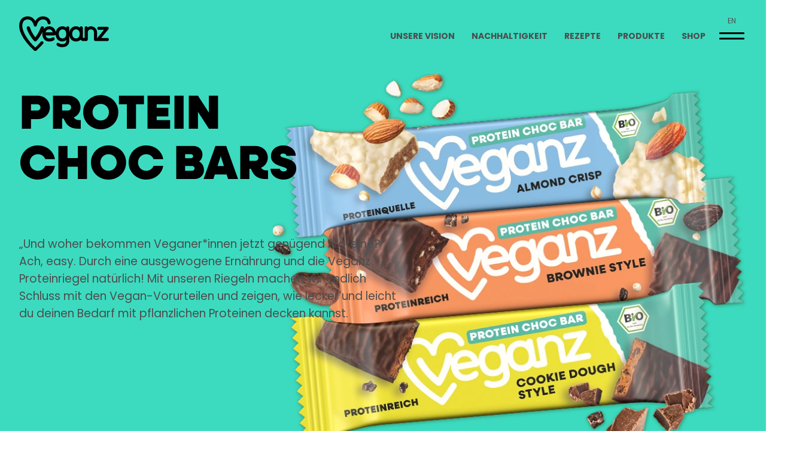

--- FILE ---
content_type: text/html; charset=UTF-8
request_url: https://veganz.de/produkt/bio-veganz-protein-choc-bar-white-almond-crisp/
body_size: 15342
content:
<!DOCTYPE html>
<html lang="de-DE">
    <head>
        <meta charset="utf-8">
        <meta http-equiv="X-UA-Compatible" content="IE=edge,chrome=1">
        <meta name="viewport" content="width=device-width, initial-scale=1.0">
        <title>Bio Veganz Protein Choc Bar Almond Crisp - Veganz Shop</title>
        <script type="text/javascript" src="https://veganz.de/wp-admin/admin-ajax.php?action=pll_xdata_check&#038;redirect=https%3A%2F%2Fveganz.de%2Fprodukt%2Fbio-veganz-protein-choc-bar-white-almond-crisp%2F&#038;nonce=25dc4bd063" async></script><meta name='robots' content='index, follow, max-image-preview:large, max-snippet:-1, max-video-preview:-1' />
	<style>img:is([sizes="auto" i], [sizes^="auto," i]) { contain-intrinsic-size: 3000px 1500px }</style>
	<link rel="alternate" href="https://veganz.de/produkt/bio-veganz-protein-choc-bar-white-almond-crisp/" hreflang="de" />
<link rel="alternate" href="https://veganz.com/product/veganz-organic-protein-choc-bar-white-almond-crisp/" hreflang="en" />

	<!-- This site is optimized with the Yoast SEO plugin v26.7 - https://yoast.com/wordpress/plugins/seo/ -->
	<link rel="canonical" href="https://veganz.de/produkt/bio-veganz-protein-choc-bar-white-almond-crisp/" />
	<meta property="og:locale" content="de_DE" />
	<meta property="og:locale:alternate" content="en_US" />
	<meta property="og:type" content="article" />
	<meta property="og:title" content="Bio Veganz Protein Choc Bar Almond Crisp - Veganz Shop" />
	<meta property="og:url" content="https://veganz.de/produkt/bio-veganz-protein-choc-bar-white-almond-crisp/" />
	<meta property="og:site_name" content="Veganz Shop" />
	<meta property="article:publisher" content="https://www.facebook.com/veganz/" />
	<meta property="article:modified_time" content="2024-09-04T14:52:31+00:00" />
	<meta property="og:image" content="https://veganz.de/wp-content/uploads/2019/07/veganz-logo-og.png" />
	<meta property="og:image:width" content="1800" />
	<meta property="og:image:height" content="1200" />
	<meta property="og:image:type" content="image/png" />
	<meta name="twitter:card" content="summary_large_image" />
	<meta name="twitter:site" content="@veganz" />
	<script type="application/ld+json" class="yoast-schema-graph">{"@context":"https://schema.org","@graph":[{"@type":"WebPage","@id":"https://veganz.de/produkt/bio-veganz-protein-choc-bar-white-almond-crisp/","url":"https://veganz.de/produkt/bio-veganz-protein-choc-bar-white-almond-crisp/","name":"Bio Veganz Protein Choc Bar Almond Crisp - Veganz Shop","isPartOf":{"@id":"https://veganz.de/#website"},"datePublished":"2021-11-10T09:46:03+00:00","dateModified":"2024-09-04T14:52:31+00:00","breadcrumb":{"@id":"https://veganz.de/produkt/bio-veganz-protein-choc-bar-white-almond-crisp/#breadcrumb"},"inLanguage":"de","potentialAction":[{"@type":"ReadAction","target":["https://veganz.de/produkt/bio-veganz-protein-choc-bar-white-almond-crisp/"]}]},{"@type":"BreadcrumbList","@id":"https://veganz.de/produkt/bio-veganz-protein-choc-bar-white-almond-crisp/#breadcrumb","itemListElement":[{"@type":"ListItem","position":1,"name":"Startseite","item":"https://veganz.de/"},{"@type":"ListItem","position":2,"name":"Produkte","item":"https://veganz.de/produkte/"},{"@type":"ListItem","position":3,"name":"Bio Veganz Protein Choc Bar Almond Crisp"}]},{"@type":"WebSite","@id":"https://veganz.de/#website","url":"https://veganz.de/","name":"Veganz Shop","description":"","publisher":{"@id":"https://veganz.de/#organization"},"potentialAction":[{"@type":"SearchAction","target":{"@type":"EntryPoint","urlTemplate":"https://veganz.de/?s={search_term_string}"},"query-input":{"@type":"PropertyValueSpecification","valueRequired":true,"valueName":"search_term_string"}}],"inLanguage":"de"},{"@type":"Organization","@id":"https://veganz.de/#organization","name":"Veganz Group AG","url":"https://veganz.de/","logo":{"@type":"ImageObject","inLanguage":"de","@id":"https://veganz.de/#/schema/logo/image/","url":"https://veganz.de/wp-content/uploads/2019/07/veganz_logo.svg","contentUrl":"https://veganz.de/wp-content/uploads/2019/07/veganz_logo.svg","width":1,"height":1,"caption":"Veganz Group AG"},"image":{"@id":"https://veganz.de/#/schema/logo/image/"},"sameAs":["https://www.facebook.com/veganz/","https://x.com/veganz","https://www.instagram.com/veganz/","https://de.pinterest.com/veganz/","https://www.youtube.com/channel/UCJql49vV8_2pmFEzB2hh32A"]}]}</script>
	<!-- / Yoast SEO plugin. -->


<link rel='stylesheet' id='wp-block-library-css' href='https://veganz.de/wp-includes/css/dist/block-library/style.min.css?ver=6.8.3' type='text/css' media='all' />
<style id='classic-theme-styles-inline-css' type='text/css'>
/*! This file is auto-generated */
.wp-block-button__link{color:#fff;background-color:#32373c;border-radius:9999px;box-shadow:none;text-decoration:none;padding:calc(.667em + 2px) calc(1.333em + 2px);font-size:1.125em}.wp-block-file__button{background:#32373c;color:#fff;text-decoration:none}
</style>
<style id='global-styles-inline-css' type='text/css'>
:root{--wp--preset--aspect-ratio--square: 1;--wp--preset--aspect-ratio--4-3: 4/3;--wp--preset--aspect-ratio--3-4: 3/4;--wp--preset--aspect-ratio--3-2: 3/2;--wp--preset--aspect-ratio--2-3: 2/3;--wp--preset--aspect-ratio--16-9: 16/9;--wp--preset--aspect-ratio--9-16: 9/16;--wp--preset--color--black: #000000;--wp--preset--color--cyan-bluish-gray: #abb8c3;--wp--preset--color--white: #ffffff;--wp--preset--color--pale-pink: #f78da7;--wp--preset--color--vivid-red: #cf2e2e;--wp--preset--color--luminous-vivid-orange: #ff6900;--wp--preset--color--luminous-vivid-amber: #fcb900;--wp--preset--color--light-green-cyan: #7bdcb5;--wp--preset--color--vivid-green-cyan: #00d084;--wp--preset--color--pale-cyan-blue: #8ed1fc;--wp--preset--color--vivid-cyan-blue: #0693e3;--wp--preset--color--vivid-purple: #9b51e0;--wp--preset--gradient--vivid-cyan-blue-to-vivid-purple: linear-gradient(135deg,rgba(6,147,227,1) 0%,rgb(155,81,224) 100%);--wp--preset--gradient--light-green-cyan-to-vivid-green-cyan: linear-gradient(135deg,rgb(122,220,180) 0%,rgb(0,208,130) 100%);--wp--preset--gradient--luminous-vivid-amber-to-luminous-vivid-orange: linear-gradient(135deg,rgba(252,185,0,1) 0%,rgba(255,105,0,1) 100%);--wp--preset--gradient--luminous-vivid-orange-to-vivid-red: linear-gradient(135deg,rgba(255,105,0,1) 0%,rgb(207,46,46) 100%);--wp--preset--gradient--very-light-gray-to-cyan-bluish-gray: linear-gradient(135deg,rgb(238,238,238) 0%,rgb(169,184,195) 100%);--wp--preset--gradient--cool-to-warm-spectrum: linear-gradient(135deg,rgb(74,234,220) 0%,rgb(151,120,209) 20%,rgb(207,42,186) 40%,rgb(238,44,130) 60%,rgb(251,105,98) 80%,rgb(254,248,76) 100%);--wp--preset--gradient--blush-light-purple: linear-gradient(135deg,rgb(255,206,236) 0%,rgb(152,150,240) 100%);--wp--preset--gradient--blush-bordeaux: linear-gradient(135deg,rgb(254,205,165) 0%,rgb(254,45,45) 50%,rgb(107,0,62) 100%);--wp--preset--gradient--luminous-dusk: linear-gradient(135deg,rgb(255,203,112) 0%,rgb(199,81,192) 50%,rgb(65,88,208) 100%);--wp--preset--gradient--pale-ocean: linear-gradient(135deg,rgb(255,245,203) 0%,rgb(182,227,212) 50%,rgb(51,167,181) 100%);--wp--preset--gradient--electric-grass: linear-gradient(135deg,rgb(202,248,128) 0%,rgb(113,206,126) 100%);--wp--preset--gradient--midnight: linear-gradient(135deg,rgb(2,3,129) 0%,rgb(40,116,252) 100%);--wp--preset--font-size--small: 13px;--wp--preset--font-size--medium: 20px;--wp--preset--font-size--large: 36px;--wp--preset--font-size--x-large: 42px;--wp--preset--spacing--20: 0.44rem;--wp--preset--spacing--30: 0.67rem;--wp--preset--spacing--40: 1rem;--wp--preset--spacing--50: 1.5rem;--wp--preset--spacing--60: 2.25rem;--wp--preset--spacing--70: 3.38rem;--wp--preset--spacing--80: 5.06rem;--wp--preset--shadow--natural: 6px 6px 9px rgba(0, 0, 0, 0.2);--wp--preset--shadow--deep: 12px 12px 50px rgba(0, 0, 0, 0.4);--wp--preset--shadow--sharp: 6px 6px 0px rgba(0, 0, 0, 0.2);--wp--preset--shadow--outlined: 6px 6px 0px -3px rgba(255, 255, 255, 1), 6px 6px rgba(0, 0, 0, 1);--wp--preset--shadow--crisp: 6px 6px 0px rgba(0, 0, 0, 1);}:where(.is-layout-flex){gap: 0.5em;}:where(.is-layout-grid){gap: 0.5em;}body .is-layout-flex{display: flex;}.is-layout-flex{flex-wrap: wrap;align-items: center;}.is-layout-flex > :is(*, div){margin: 0;}body .is-layout-grid{display: grid;}.is-layout-grid > :is(*, div){margin: 0;}:where(.wp-block-columns.is-layout-flex){gap: 2em;}:where(.wp-block-columns.is-layout-grid){gap: 2em;}:where(.wp-block-post-template.is-layout-flex){gap: 1.25em;}:where(.wp-block-post-template.is-layout-grid){gap: 1.25em;}.has-black-color{color: var(--wp--preset--color--black) !important;}.has-cyan-bluish-gray-color{color: var(--wp--preset--color--cyan-bluish-gray) !important;}.has-white-color{color: var(--wp--preset--color--white) !important;}.has-pale-pink-color{color: var(--wp--preset--color--pale-pink) !important;}.has-vivid-red-color{color: var(--wp--preset--color--vivid-red) !important;}.has-luminous-vivid-orange-color{color: var(--wp--preset--color--luminous-vivid-orange) !important;}.has-luminous-vivid-amber-color{color: var(--wp--preset--color--luminous-vivid-amber) !important;}.has-light-green-cyan-color{color: var(--wp--preset--color--light-green-cyan) !important;}.has-vivid-green-cyan-color{color: var(--wp--preset--color--vivid-green-cyan) !important;}.has-pale-cyan-blue-color{color: var(--wp--preset--color--pale-cyan-blue) !important;}.has-vivid-cyan-blue-color{color: var(--wp--preset--color--vivid-cyan-blue) !important;}.has-vivid-purple-color{color: var(--wp--preset--color--vivid-purple) !important;}.has-black-background-color{background-color: var(--wp--preset--color--black) !important;}.has-cyan-bluish-gray-background-color{background-color: var(--wp--preset--color--cyan-bluish-gray) !important;}.has-white-background-color{background-color: var(--wp--preset--color--white) !important;}.has-pale-pink-background-color{background-color: var(--wp--preset--color--pale-pink) !important;}.has-vivid-red-background-color{background-color: var(--wp--preset--color--vivid-red) !important;}.has-luminous-vivid-orange-background-color{background-color: var(--wp--preset--color--luminous-vivid-orange) !important;}.has-luminous-vivid-amber-background-color{background-color: var(--wp--preset--color--luminous-vivid-amber) !important;}.has-light-green-cyan-background-color{background-color: var(--wp--preset--color--light-green-cyan) !important;}.has-vivid-green-cyan-background-color{background-color: var(--wp--preset--color--vivid-green-cyan) !important;}.has-pale-cyan-blue-background-color{background-color: var(--wp--preset--color--pale-cyan-blue) !important;}.has-vivid-cyan-blue-background-color{background-color: var(--wp--preset--color--vivid-cyan-blue) !important;}.has-vivid-purple-background-color{background-color: var(--wp--preset--color--vivid-purple) !important;}.has-black-border-color{border-color: var(--wp--preset--color--black) !important;}.has-cyan-bluish-gray-border-color{border-color: var(--wp--preset--color--cyan-bluish-gray) !important;}.has-white-border-color{border-color: var(--wp--preset--color--white) !important;}.has-pale-pink-border-color{border-color: var(--wp--preset--color--pale-pink) !important;}.has-vivid-red-border-color{border-color: var(--wp--preset--color--vivid-red) !important;}.has-luminous-vivid-orange-border-color{border-color: var(--wp--preset--color--luminous-vivid-orange) !important;}.has-luminous-vivid-amber-border-color{border-color: var(--wp--preset--color--luminous-vivid-amber) !important;}.has-light-green-cyan-border-color{border-color: var(--wp--preset--color--light-green-cyan) !important;}.has-vivid-green-cyan-border-color{border-color: var(--wp--preset--color--vivid-green-cyan) !important;}.has-pale-cyan-blue-border-color{border-color: var(--wp--preset--color--pale-cyan-blue) !important;}.has-vivid-cyan-blue-border-color{border-color: var(--wp--preset--color--vivid-cyan-blue) !important;}.has-vivid-purple-border-color{border-color: var(--wp--preset--color--vivid-purple) !important;}.has-vivid-cyan-blue-to-vivid-purple-gradient-background{background: var(--wp--preset--gradient--vivid-cyan-blue-to-vivid-purple) !important;}.has-light-green-cyan-to-vivid-green-cyan-gradient-background{background: var(--wp--preset--gradient--light-green-cyan-to-vivid-green-cyan) !important;}.has-luminous-vivid-amber-to-luminous-vivid-orange-gradient-background{background: var(--wp--preset--gradient--luminous-vivid-amber-to-luminous-vivid-orange) !important;}.has-luminous-vivid-orange-to-vivid-red-gradient-background{background: var(--wp--preset--gradient--luminous-vivid-orange-to-vivid-red) !important;}.has-very-light-gray-to-cyan-bluish-gray-gradient-background{background: var(--wp--preset--gradient--very-light-gray-to-cyan-bluish-gray) !important;}.has-cool-to-warm-spectrum-gradient-background{background: var(--wp--preset--gradient--cool-to-warm-spectrum) !important;}.has-blush-light-purple-gradient-background{background: var(--wp--preset--gradient--blush-light-purple) !important;}.has-blush-bordeaux-gradient-background{background: var(--wp--preset--gradient--blush-bordeaux) !important;}.has-luminous-dusk-gradient-background{background: var(--wp--preset--gradient--luminous-dusk) !important;}.has-pale-ocean-gradient-background{background: var(--wp--preset--gradient--pale-ocean) !important;}.has-electric-grass-gradient-background{background: var(--wp--preset--gradient--electric-grass) !important;}.has-midnight-gradient-background{background: var(--wp--preset--gradient--midnight) !important;}.has-small-font-size{font-size: var(--wp--preset--font-size--small) !important;}.has-medium-font-size{font-size: var(--wp--preset--font-size--medium) !important;}.has-large-font-size{font-size: var(--wp--preset--font-size--large) !important;}.has-x-large-font-size{font-size: var(--wp--preset--font-size--x-large) !important;}
:where(.wp-block-post-template.is-layout-flex){gap: 1.25em;}:where(.wp-block-post-template.is-layout-grid){gap: 1.25em;}
:where(.wp-block-columns.is-layout-flex){gap: 2em;}:where(.wp-block-columns.is-layout-grid){gap: 2em;}
:root :where(.wp-block-pullquote){font-size: 1.5em;line-height: 1.6;}
</style>
<link rel='stylesheet' id='veganz-main-css' href='https://veganz.de/wp-content/themes/veganz/css/main.min.css?ver=1742377561' type='text/css' media='all' />
<link rel='stylesheet' id='veganz-product-css' href='https://veganz.de/wp-content/themes/veganz/includes/post_types/products/css/product.min.css?ver=1742377565' type='text/css' media='all' />
<link rel='stylesheet' id='borlabs-cookie-custom-css' href='https://veganz.de/wp-content/cache/borlabs-cookie/1/borlabs-cookie-1-de.css?ver=3.3.23-35' type='text/css' media='all' />
<link rel='stylesheet' id='editor-block-partners-css' href='https://veganz.de/wp-content/themes/veganz/includes/post_types/partners/editor-blocks/overview/css/partners-overview.min.css?ver=1742377568' type='text/css' media='all' />
<script type="text/javascript" src="https://veganz.de/wp-includes/js/jquery/jquery.min.js?ver=3.7.1" id="jquery-core-js"></script>
<script type="text/javascript" src="https://veganz.de/wp-includes/js/jquery/jquery-migrate.min.js?ver=3.4.1" id="jquery-migrate-js"></script>
<script data-no-optimize="1" data-no-minify="1" data-cfasync="false" type="text/javascript" src="https://veganz.de/wp-content/cache/borlabs-cookie/1/borlabs-cookie-config-de.json.js?ver=3.3.23-36" id="borlabs-cookie-config-js"></script>
<script data-no-optimize="1" data-no-minify="1" data-cfasync="false" type="text/javascript" src="https://veganz.de/wp-content/plugins/borlabs-cookie/assets/javascript/borlabs-cookie-prioritize.min.js?ver=3.3.23" id="borlabs-cookie-prioritize-js"></script>
<link rel="https://api.w.org/" href="https://veganz.de/wp-json/" /><link rel="alternate" title="oEmbed (JSON)" type="application/json+oembed" href="https://veganz.de/wp-json/oembed/1.0/embed?url=https%3A%2F%2Fveganz.de%2Fprodukt%2Fbio-veganz-protein-choc-bar-white-almond-crisp%2F&#038;lang=de" />
<link rel="alternate" title="oEmbed (XML)" type="text/xml+oembed" href="https://veganz.de/wp-json/oembed/1.0/embed?url=https%3A%2F%2Fveganz.de%2Fprodukt%2Fbio-veganz-protein-choc-bar-white-almond-crisp%2F&#038;format=xml&#038;lang=de" />
<script type="application/ld+json">{
    "@context": "https://schema.org/",
    "@type": "Product",
    "brand": {
        "@type": "Brand",
        "name": "Veganz Group AG"
    },
    "review": {
        "@type": "Review",
        "author": {
            "@type": "Organization",
            "name": "Veganz Group AG"
        }
    },
    "inLanguage": "de",
    "name": "Bio Veganz Protein Choc Bar Almond Crisp",
    "image": [
        "https://veganz.de/wp-content/uploads/2024/08/4251725801380-veganz-protein-choc-bar-almond-crisp.png"
    ],
    "description": "Na, suchst du noch nach dem passenden Snack nach dem Sport? Probiere doch mal den Veganz Protein Choc Bar Almond Crisp aus! Mit seiner weißen Kakaobutter-Hülle und den knackigen Mandelstückchen versüßt dir der Proteinriegel dein Leben. Der Mix aus Reis, Erbse, Soja und Kürbiskern versorgt dich außerdem ausreichend mit veganen Eiweißen!",
    "gtin13": 4251725801380,
    "mpn": 100926,
    "sku": 100926,
    "offers": {
        "@type": "Offer",
        "price": 1.99,
        "priceCurrency": "EUR"
    }
}</script><script data-borlabs-cookie-script-blocker-ignore>
if ('0' === '1' && ('0' === '1' || '1' === '1')) {
    window['gtag_enable_tcf_support'] = true;
}
window.dataLayer = window.dataLayer || [];
if (typeof gtag !== 'function') {
    function gtag() {
        dataLayer.push(arguments);
    }
}
gtag('set', 'developer_id.dYjRjMm', true);
if ('0' === '1' || '1' === '1') {
    if (window.BorlabsCookieGoogleConsentModeDefaultSet !== true) {
        let getCookieValue = function (name) {
            return document.cookie.match('(^|;)\\s*' + name + '\\s*=\\s*([^;]+)')?.pop() || '';
        };
        let cookieValue = getCookieValue('borlabs-cookie-gcs');
        let consentsFromCookie = {};
        if (cookieValue !== '') {
            consentsFromCookie = JSON.parse(decodeURIComponent(cookieValue));
        }
        let defaultValues = {
            'ad_storage': 'denied',
            'ad_user_data': 'denied',
            'ad_personalization': 'denied',
            'analytics_storage': 'denied',
            'functionality_storage': 'denied',
            'personalization_storage': 'denied',
            'security_storage': 'denied',
            'wait_for_update': 500,
        };
        gtag('consent', 'default', { ...defaultValues, ...consentsFromCookie });
    }
    window.BorlabsCookieGoogleConsentModeDefaultSet = true;
    let borlabsCookieConsentChangeHandler = function () {
        window.dataLayer = window.dataLayer || [];
        if (typeof gtag !== 'function') { function gtag(){dataLayer.push(arguments);} }

        let getCookieValue = function (name) {
            return document.cookie.match('(^|;)\\s*' + name + '\\s*=\\s*([^;]+)')?.pop() || '';
        };
        let cookieValue = getCookieValue('borlabs-cookie-gcs');
        let consentsFromCookie = {};
        if (cookieValue !== '') {
            consentsFromCookie = JSON.parse(decodeURIComponent(cookieValue));
        }

        consentsFromCookie.analytics_storage = BorlabsCookie.Consents.hasConsent('google-analytics') ? 'granted' : 'denied';

        BorlabsCookie.CookieLibrary.setCookie(
            'borlabs-cookie-gcs',
            JSON.stringify(consentsFromCookie),
            BorlabsCookie.Settings.automaticCookieDomainAndPath.value ? '' : BorlabsCookie.Settings.cookieDomain.value,
            BorlabsCookie.Settings.cookiePath.value,
            BorlabsCookie.Cookie.getPluginCookie().expires,
            BorlabsCookie.Settings.cookieSecure.value,
            BorlabsCookie.Settings.cookieSameSite.value
        );
    }
    document.addEventListener('borlabs-cookie-consent-saved', borlabsCookieConsentChangeHandler);
    document.addEventListener('borlabs-cookie-handle-unblock', borlabsCookieConsentChangeHandler);
}
if ('0' === '1') {
    gtag("js", new Date());
    gtag("config", "false", {"anonymize_ip": true});

    (function (w, d, s, i) {
        var f = d.getElementsByTagName(s)[0],
            j = d.createElement(s);
        j.async = true;
        j.src =
            "https://www.googletagmanager.com/gtag/js?id=" + i;
        f.parentNode.insertBefore(j, f);
    })(window, document, "script", "false");
}
</script><script data-no-optimize="1" data-no-minify="1" data-cfasync="false" data-borlabs-cookie-script-blocker-ignore>
    (function () {
        if ('0' === '1' && '1' === '1') {
            window['gtag_enable_tcf_support'] = true;
        }
        window.dataLayer = window.dataLayer || [];
        if (typeof window.gtag !== 'function') {
            window.gtag = function () {
                window.dataLayer.push(arguments);
            };
        }
        gtag('set', 'developer_id.dYjRjMm', true);
        if ('1' === '1') {
            let getCookieValue = function (name) {
                return document.cookie.match('(^|;)\\s*' + name + '\\s*=\\s*([^;]+)')?.pop() || '';
            };
            const gtmRegionsData = '[{"google-tag-manager-cm-region":"","google-tag-manager-cm-default-ad-storage":"denied","google-tag-manager-cm-default-ad-personalization":"denied","google-tag-manager-cm-default-ad-user-data":"denied","google-tag-manager-cm-default-analytics-storage":"denied","google-tag-manager-cm-default-functionality-storage":"denied","google-tag-manager-cm-default-personalization-storage":"denied","google-tag-manager-cm-default-security-storage":"denied"}]';
            let gtmRegions = [];
            if (gtmRegionsData !== '\{\{ google-tag-manager-cm-regional-defaults \}\}') {
                gtmRegions = JSON.parse(gtmRegionsData);
            }
            let defaultRegion = null;
            for (let gtmRegionIndex in gtmRegions) {
                let gtmRegion = gtmRegions[gtmRegionIndex];
                if (gtmRegion['google-tag-manager-cm-region'] === '') {
                    defaultRegion = gtmRegion;
                } else {
                    gtag('consent', 'default', {
                        'ad_storage': gtmRegion['google-tag-manager-cm-default-ad-storage'],
                        'ad_user_data': gtmRegion['google-tag-manager-cm-default-ad-user-data'],
                        'ad_personalization': gtmRegion['google-tag-manager-cm-default-ad-personalization'],
                        'analytics_storage': gtmRegion['google-tag-manager-cm-default-analytics-storage'],
                        'functionality_storage': gtmRegion['google-tag-manager-cm-default-functionality-storage'],
                        'personalization_storage': gtmRegion['google-tag-manager-cm-default-personalization-storage'],
                        'security_storage': gtmRegion['google-tag-manager-cm-default-security-storage'],
                        'region': gtmRegion['google-tag-manager-cm-region'].toUpperCase().split(','),
						'wait_for_update': 500,
                    });
                }
            }
            let cookieValue = getCookieValue('borlabs-cookie-gcs');
            let consentsFromCookie = {};
            if (cookieValue !== '') {
                consentsFromCookie = JSON.parse(decodeURIComponent(cookieValue));
            }
            let defaultValues = {
                'ad_storage': defaultRegion === null ? 'denied' : defaultRegion['google-tag-manager-cm-default-ad-storage'],
                'ad_user_data': defaultRegion === null ? 'denied' : defaultRegion['google-tag-manager-cm-default-ad-user-data'],
                'ad_personalization': defaultRegion === null ? 'denied' : defaultRegion['google-tag-manager-cm-default-ad-personalization'],
                'analytics_storage': defaultRegion === null ? 'denied' : defaultRegion['google-tag-manager-cm-default-analytics-storage'],
                'functionality_storage': defaultRegion === null ? 'denied' : defaultRegion['google-tag-manager-cm-default-functionality-storage'],
                'personalization_storage': defaultRegion === null ? 'denied' : defaultRegion['google-tag-manager-cm-default-personalization-storage'],
                'security_storage': defaultRegion === null ? 'denied' : defaultRegion['google-tag-manager-cm-default-security-storage'],
                'wait_for_update': 500,
            };
            gtag('consent', 'default', {...defaultValues, ...consentsFromCookie});
            gtag('set', 'ads_data_redaction', true);
        }

        if ('0' === '1') {
            let url = new URL(window.location.href);

            if ((url.searchParams.has('gtm_debug') && url.searchParams.get('gtm_debug') !== '') || document.cookie.indexOf('__TAG_ASSISTANT=') !== -1 || document.documentElement.hasAttribute('data-tag-assistant-present')) {
                /* GTM block start */
                (function(w,d,s,l,i){w[l]=w[l]||[];w[l].push({'gtm.start':
                        new Date().getTime(),event:'gtm.js'});var f=d.getElementsByTagName(s)[0],
                    j=d.createElement(s),dl=l!='dataLayer'?'&l='+l:'';j.async=true;j.src=
                    'https://www.googletagmanager.com/gtm.js?id='+i+dl;f.parentNode.insertBefore(j,f);
                })(window,document,'script','dataLayer','GTM-WLPKSJ3');
                /* GTM block end */
            } else {
                /* GTM block start */
                (function(w,d,s,l,i){w[l]=w[l]||[];w[l].push({'gtm.start':
                        new Date().getTime(),event:'gtm.js'});var f=d.getElementsByTagName(s)[0],
                    j=d.createElement(s),dl=l!='dataLayer'?'&l='+l:'';j.async=true;j.src=
                    'https://veganz.de/wp-content/uploads/borlabs-cookie/' + i + '.js?ver=not-set-yet';f.parentNode.insertBefore(j,f);
                })(window,document,'script','dataLayer','GTM-WLPKSJ3');
                /* GTM block end */
            }
        }


        let borlabsCookieConsentChangeHandler = function () {
            window.dataLayer = window.dataLayer || [];
            if (typeof window.gtag !== 'function') {
                window.gtag = function() {
                    window.dataLayer.push(arguments);
                };
            }

            let consents = BorlabsCookie.Cookie.getPluginCookie().consents;

            if ('1' === '1') {
                let gtmConsents = {};
                let customConsents = {};

				let services = BorlabsCookie.Services._services;

				for (let service in services) {
					if (service !== 'borlabs-cookie') {
						customConsents['borlabs_cookie_' + service.replaceAll('-', '_')] = BorlabsCookie.Consents.hasConsent(service) ? 'granted' : 'denied';
					}
				}

                if ('0' === '1') {
                    gtmConsents = {
                        'analytics_storage': BorlabsCookie.Consents.hasConsentForServiceGroup('statistics') === true ? 'granted' : 'denied',
                        'functionality_storage': BorlabsCookie.Consents.hasConsentForServiceGroup('statistics') === true ? 'granted' : 'denied',
                        'personalization_storage': BorlabsCookie.Consents.hasConsentForServiceGroup('statistics') === true ? 'granted' : 'denied',
                        'security_storage': BorlabsCookie.Consents.hasConsentForServiceGroup('statistics') === true ? 'granted' : 'denied',
                    };
                } else {
                    gtmConsents = {
                        'ad_storage': BorlabsCookie.Consents.hasConsentForServiceGroup('statistics') === true ? 'granted' : 'denied',
                        'ad_user_data': BorlabsCookie.Consents.hasConsentForServiceGroup('statistics') === true ? 'granted' : 'denied',
                        'ad_personalization': BorlabsCookie.Consents.hasConsentForServiceGroup('statistics') === true ? 'granted' : 'denied',
                        'analytics_storage': BorlabsCookie.Consents.hasConsentForServiceGroup('statistics') === true ? 'granted' : 'denied',
                        'functionality_storage': BorlabsCookie.Consents.hasConsentForServiceGroup('statistics') === true ? 'granted' : 'denied',
                        'personalization_storage': BorlabsCookie.Consents.hasConsentForServiceGroup('statistics') === true ? 'granted' : 'denied',
                        'security_storage': BorlabsCookie.Consents.hasConsentForServiceGroup('statistics') === true ? 'granted' : 'denied',
                    };
                }
                BorlabsCookie.CookieLibrary.setCookie(
                    'borlabs-cookie-gcs',
                    JSON.stringify(gtmConsents),
                    BorlabsCookie.Settings.automaticCookieDomainAndPath.value ? '' : BorlabsCookie.Settings.cookieDomain.value,
                    BorlabsCookie.Settings.cookiePath.value,
                    BorlabsCookie.Cookie.getPluginCookie().expires,
                    BorlabsCookie.Settings.cookieSecure.value,
                    BorlabsCookie.Settings.cookieSameSite.value
                );
                gtag('consent', 'update', {...gtmConsents, ...customConsents});
            }


            for (let serviceGroup in consents) {
                for (let service of consents[serviceGroup]) {
                    if (!window.BorlabsCookieGtmPackageSentEvents.includes(service) && service !== 'borlabs-cookie') {
                        window.dataLayer.push({
                            event: 'borlabs-cookie-opt-in-' + service,
                        });
                        window.BorlabsCookieGtmPackageSentEvents.push(service);
                    }
                }
            }
            let afterConsentsEvent = document.createEvent('Event');
            afterConsentsEvent.initEvent('borlabs-cookie-google-tag-manager-after-consents', true, true);
            document.dispatchEvent(afterConsentsEvent);
        };
        window.BorlabsCookieGtmPackageSentEvents = [];
        document.addEventListener('borlabs-cookie-consent-saved', borlabsCookieConsentChangeHandler);
        document.addEventListener('borlabs-cookie-handle-unblock', borlabsCookieConsentChangeHandler);
    })();
</script><link rel="icon" href="https://veganz.de/wp-content/uploads/2019/07/cropped-veganz_icon_filled-48x48.png" sizes="32x32" />
<link rel="icon" href="https://veganz.de/wp-content/uploads/2019/07/cropped-veganz_icon_filled-384x384.png" sizes="192x192" />
<link rel="apple-touch-icon" href="https://veganz.de/wp-content/uploads/2019/07/cropped-veganz_icon_filled-384x384.png" />
<meta name="msapplication-TileImage" content="https://veganz.de/wp-content/uploads/2019/07/cropped-veganz_icon_filled-384x384.png" />
    </head>
    <body class="wp-singular veganz-product-template-default single single-veganz-product postid-8175 wp-custom-logo wp-theme-veganz has-primary-hero">
        <section id="page" style="">

<header class="float" style="display:none;">
    <div>
        
            <nav class="primary-menu-bar" style="background: linear-gradient(90deg, #3cdbc0 0%, #3cdbc0 100%);">
                <ul>
                    <li class="logo">
                        <a href="https://veganz.de"><img src="https://veganz.de/wp-content/uploads/2019/07/veganz_logo.svg"></a>
                    </li>
                    <li class="breadcrumbs">
                        <em></em>
                    </li>
                    <li class="header-menu">
                        <a href="https://veganz.de/ueber-uns/">Unsere Vision</a><a href="https://veganz.de/nachhaltigkeit/">Nachhaltigkeit</a><a href="/rezepte">Rezepte</a><a href="/produkte">Produkte</a><a href="https://shop.veganz.de">Shop</a>
                    </li>
                    <li class="menu">
                        <div class="lang">
                            <div class="lang-switch"><div class="lang-slug"><a href="https://veganz.com/product/veganz-organic-protein-choc-bar-white-almond-crisp/">en</a></span></span>
                        </div>
                        <div class="primary-menu-btn overlay-menu-btn">
                            <input id="primary-menu-btn-cb" class="primary-menu-btn-cb" type="checkbox" />
                            <div>
                                <span></span>
                                <span></span>
                            </div>
                        </div>
                    </li>
                </ul>
            </nav>
                <section class="primary-menu-overlay" style="display: none;">
            <section class="primary-menu-overlay-desktop">
                
        <nav class="ranges-menu">
            <ul class="ranges-menu-items"><li><a href="/produkte/?tx_filter_id=vgpcat&tx_filter_terms=3524" style="color:#b884cb;"><?xml version="1.0" encoding="UTF-8"?>
<svg width="50.1" height="27.7" version="1.1" viewBox="0 -4.5 1.2 .682" xmlns="http://www.w3.org/2000/svg">
 <g transform="matrix(-.062 0 0 .062 1.24 -4.5)" fill="none" fill-rule="evenodd">
  <g id="Dribbble-Light-Preview" transform="translate(-260,-6643)" fill=#b884cb>
   <g id="icon" transform="translate(56,160)">
    <path d="m210 6483 1.4 1.3-3.2 3h16v1.9h-16l3.2 3.3-1.4 1.5-5.7-5.7z"/>
   </g>
  </g>
 </g>
</svg>
<span>Basics</span></a></li><li class="ranges-spacer"><a href="/produkte/?tx_filter_id=vgpcat&tx_filter_terms=3524" style="color:#b884cb;"><?xml version="1.0" encoding="UTF-8"?>
<svg width="50.1" height="27.7" version="1.1" viewBox="0 -4.5 1.2 .682" xmlns="http://www.w3.org/2000/svg">
 <g transform="matrix(-.062 0 0 .062 1.24 -4.5)" fill="none" fill-rule="evenodd">
  <g id="Dribbble-Light-Preview" transform="translate(-260,-6643)" fill=#b884cb>
   <g id="icon" transform="translate(56,160)">
    <path d="m210 6483 1.4 1.3-3.2 3h16v1.9h-16l3.2 3.3-1.4 1.5-5.7-5.7z"/>
   </g>
  </g>
 </g>
</svg>
<span>Basics</span></a></li><li><a href="/produkte/?tx_filter_id=vgpcat&tx_filter_terms=3511" style="color:#3cdbc0;"><?xml version="1.0" encoding="UTF-8"?>
<svg width="50.1" height="27.7" version="1.1" viewBox="0 -4.5 1.2 .682" xmlns="http://www.w3.org/2000/svg">
 <g transform="matrix(-.062 0 0 .062 1.24 -4.5)" fill="none" fill-rule="evenodd">
  <g id="Dribbble-Light-Preview" transform="translate(-260,-6643)" fill=#3cdbc0>
   <g id="icon" transform="translate(56,160)">
    <path d="m210 6483 1.4 1.3-3.2 3h16v1.9h-16l3.2 3.3-1.4 1.5-5.7-5.7z"/>
   </g>
  </g>
 </g>
</svg>
<span>Süßes</span></a></li><li class="ranges-spacer"><a href="/produkte/?tx_filter_id=vgpcat&tx_filter_terms=3511" style="color:#3cdbc0;"><?xml version="1.0" encoding="UTF-8"?>
<svg width="50.1" height="27.7" version="1.1" viewBox="0 -4.5 1.2 .682" xmlns="http://www.w3.org/2000/svg">
 <g transform="matrix(-.062 0 0 .062 1.24 -4.5)" fill="none" fill-rule="evenodd">
  <g id="Dribbble-Light-Preview" transform="translate(-260,-6643)" fill=#3cdbc0>
   <g id="icon" transform="translate(56,160)">
    <path d="m210 6483 1.4 1.3-3.2 3h16v1.9h-16l3.2 3.3-1.4 1.5-5.7-5.7z"/>
   </g>
  </g>
 </g>
</svg>
<span>Süßes</span></a></li></ul>
            <a href="https://shop.veganz.de/" class="btn" target="_blank">Zum Shop</a>
        </nav>
                
            <nav class="corporation-menu">
                <strong>Unternehmen</strong>
                <ul>
                    <li><a href="/blog">Blog</a></li><li><a href="https://planethic.de/ir/dashboard/">Investor Relations</a></li><li><a href="https://veganz.de/jobs/">Jobs</a></li>
                </ul>
            </nav>
            <nav class="service-menu">
                <strong>Service</strong>
                <ul>
                    <li><a href="/kontakt/produkt">Produktreklamation</a></li><li><a href="https://veganz.de/zertifizierungen/">Zertifizierungen</a></li><li><a href="https://veganz.de/datenschutz/">Datenschutz</a></li><li><a href="https://veganz.de/impressum/">Impressum</a></li>
                </ul>
            </nav>
            </section>
        
            <section class="primary-menu-overlay-mobile">
                
                <nav class="primary-menu">
                    <ul>
                        <li><a href="https://veganz.de/ueber-uns/">Unsere Vision</a></li><li><a href="https://veganz.de/nachhaltigkeit/">Nachhaltigkeit</a></li><li><a href="/rezepte">Rezepte</a></li><li><a href="/produkte">Produkte</a></li><li><a href="https://shop.veganz.de">Shop</a></li>
                    </ul>
                </nav>
                <div class="primary-menu-overlay-sub-menu-entries"><div data-target="corporation-menu"><span class="title">Unternehmen</span><img class="icon" src="https://veganz.de/wp-content/themes/veganz/assets/icons/filter_arrow_right.svg"></div><div data-target="service-menu"><span class="title">Service</span><img class="icon" src="https://veganz.de/wp-content/themes/veganz/assets/icons/filter_arrow_right.svg"></div></div>
                <section id="corporation-menu" style="display: none;">
                    <ul>
                        <li class="menu-back-btn"><?xml version="1.0" encoding="UTF-8"?>
<svg width="50.1" height="27.7" version="1.1" viewBox="0 -4.5 1.2 .682" xmlns="http://www.w3.org/2000/svg">
 <g transform="matrix(-.062 0 0 .062 1.24 -4.5)" fill="none" fill-rule="evenodd">
  <g id="Dribbble-Light-Preview" transform="translate(-260,-6643)" fill=#ffffff>
   <g id="icon" transform="translate(56,160)">
    <path d="m210 6483 1.4 1.3-3.2 3h16v1.9h-16l3.2 3.3-1.4 1.5-5.7-5.7z"/>
   </g>
  </g>
 </g>
</svg>
</li>
                        <li><a href="/blog">Blog</a></li><li><a href="https://planethic.de/ir/dashboard/">Investor Relations</a></li><li><a href="https://veganz.de/jobs/">Jobs</a></li>
                    </ul>
                </section><section id="service-menu" style="display: none;">
                    <ul>
                        <li class="menu-back-btn"><?xml version="1.0" encoding="UTF-8"?>
<svg width="50.1" height="27.7" version="1.1" viewBox="0 -4.5 1.2 .682" xmlns="http://www.w3.org/2000/svg">
 <g transform="matrix(-.062 0 0 .062 1.24 -4.5)" fill="none" fill-rule="evenodd">
  <g id="Dribbble-Light-Preview" transform="translate(-260,-6643)" fill=#ffffff>
   <g id="icon" transform="translate(56,160)">
    <path d="m210 6483 1.4 1.3-3.2 3h16v1.9h-16l3.2 3.3-1.4 1.5-5.7-5.7z"/>
   </g>
  </g>
 </g>
</svg>
</li>
                        <li><a href="/kontakt/produkt">Produktreklamation</a></li><li><a href="https://veganz.de/zertifizierungen/">Zertifizierungen</a></li><li><a href="https://veganz.de/datenschutz/">Datenschutz</a></li><li><a href="https://veganz.de/impressum/">Impressum</a></li>
                    </ul>
                </section>
                
        <nav class="ranges-menu">
            <ul class="ranges-menu-items"><li><a href="/produkte/?tx_filter_id=vgpcat&tx_filter_terms=3524" style="color:#b884cb;"><?xml version="1.0" encoding="UTF-8"?>
<svg width="50.1" height="27.7" version="1.1" viewBox="0 -4.5 1.2 .682" xmlns="http://www.w3.org/2000/svg">
 <g transform="matrix(-.062 0 0 .062 1.24 -4.5)" fill="none" fill-rule="evenodd">
  <g id="Dribbble-Light-Preview" transform="translate(-260,-6643)" fill=#b884cb>
   <g id="icon" transform="translate(56,160)">
    <path d="m210 6483 1.4 1.3-3.2 3h16v1.9h-16l3.2 3.3-1.4 1.5-5.7-5.7z"/>
   </g>
  </g>
 </g>
</svg>
<span>Basics</span></a></li><li class="ranges-spacer"><a href="/produkte/?tx_filter_id=vgpcat&tx_filter_terms=3524" style="color:#b884cb;"><?xml version="1.0" encoding="UTF-8"?>
<svg width="50.1" height="27.7" version="1.1" viewBox="0 -4.5 1.2 .682" xmlns="http://www.w3.org/2000/svg">
 <g transform="matrix(-.062 0 0 .062 1.24 -4.5)" fill="none" fill-rule="evenodd">
  <g id="Dribbble-Light-Preview" transform="translate(-260,-6643)" fill=#b884cb>
   <g id="icon" transform="translate(56,160)">
    <path d="m210 6483 1.4 1.3-3.2 3h16v1.9h-16l3.2 3.3-1.4 1.5-5.7-5.7z"/>
   </g>
  </g>
 </g>
</svg>
<span>Basics</span></a></li><li><a href="/produkte/?tx_filter_id=vgpcat&tx_filter_terms=3511" style="color:#3cdbc0;"><?xml version="1.0" encoding="UTF-8"?>
<svg width="50.1" height="27.7" version="1.1" viewBox="0 -4.5 1.2 .682" xmlns="http://www.w3.org/2000/svg">
 <g transform="matrix(-.062 0 0 .062 1.24 -4.5)" fill="none" fill-rule="evenodd">
  <g id="Dribbble-Light-Preview" transform="translate(-260,-6643)" fill=#3cdbc0>
   <g id="icon" transform="translate(56,160)">
    <path d="m210 6483 1.4 1.3-3.2 3h16v1.9h-16l3.2 3.3-1.4 1.5-5.7-5.7z"/>
   </g>
  </g>
 </g>
</svg>
<span>Süßes</span></a></li><li class="ranges-spacer"><a href="/produkte/?tx_filter_id=vgpcat&tx_filter_terms=3511" style="color:#3cdbc0;"><?xml version="1.0" encoding="UTF-8"?>
<svg width="50.1" height="27.7" version="1.1" viewBox="0 -4.5 1.2 .682" xmlns="http://www.w3.org/2000/svg">
 <g transform="matrix(-.062 0 0 .062 1.24 -4.5)" fill="none" fill-rule="evenodd">
  <g id="Dribbble-Light-Preview" transform="translate(-260,-6643)" fill=#3cdbc0>
   <g id="icon" transform="translate(56,160)">
    <path d="m210 6483 1.4 1.3-3.2 3h16v1.9h-16l3.2 3.3-1.4 1.5-5.7-5.7z"/>
   </g>
  </g>
 </g>
</svg>
<span>Süßes</span></a></li></ul>
            <a href="https://shop.veganz.de/" class="btn" target="_blank">Zum Shop</a>
        </nav>
            </section>
        </section>    </div>
    <div id="primary-menu-torn"></div>
</header>
<header style="background: linear-gradient(90deg, #3cdbc0 0%, #3cdbc0 100%);">
    
            <nav class="primary-menu-bar" style="background: linear-gradient(90deg, #3cdbc0 0%, #3cdbc0 100%);">
                <ul>
                    <li class="logo">
                        <a href="https://veganz.de"><img src="https://veganz.de/wp-content/uploads/2019/07/veganz_logo.svg"></a>
                    </li>
                    <li class="breadcrumbs">
                        <em></em>
                    </li>
                    <li class="header-menu">
                        <a href="https://veganz.de/ueber-uns/">Unsere Vision</a><a href="https://veganz.de/nachhaltigkeit/">Nachhaltigkeit</a><a href="/rezepte">Rezepte</a><a href="/produkte">Produkte</a><a href="https://shop.veganz.de">Shop</a>
                    </li>
                    <li class="menu">
                        <div class="lang">
                            <div class="lang-switch"><div class="lang-slug"><a href="https://veganz.com/product/veganz-organic-protein-choc-bar-white-almond-crisp/">en</a></span></span>
                        </div>
                        <div class="primary-menu-btn overlay-menu-btn">
                            <input id="primary-menu-btn-cb" class="primary-menu-btn-cb" type="checkbox" />
                            <div>
                                <span></span>
                                <span></span>
                            </div>
                        </div>
                    </li>
                </ul>
            </nav>
                    <section id="primary-hero" class="product" style="background: linear-gradient(90deg, #3cdbc0 0%, #3cdbc0 100%);">
            <div class="title"><h1><div>Protein</div><div>Choc Bars</div></h1></div>
            <div class="text"><p>„Und woher bekommen Veganer*innen jetzt genügend Proteine?“ Ach, easy. Durch eine ausgewogene Ernährung und die Veganz Proteinriegel natürlich! Mit unseren Riegeln machen wir endlich Schluss mit den Vegan-Vorurteilen und zeigen, wie lecker und leicht du deinen Bedarf mit pflanzlichen Proteinen decken kannst. </p>
</div>
            <div class="image">            <picture>
                <source srcset="https://veganz.de/wp-content/uploads/2024/09/hero-sweets-pcb.webp 800w, https://veganz.de/wp-content/uploads/2024/09/hero-sweets-pcb-768x611.webp 768w, https://veganz.de/wp-content/uploads/2024/09/hero-sweets-pcb-150x119.webp 150w, https://veganz.de/wp-content/uploads/2024/09/hero-sweets-pcb-384x305.webp 384w, https://veganz.de/wp-content/uploads/2024/09/hero-sweets-pcb-48x38.webp 48w">
                <img src="https://veganz.de/wp-content/uploads/2024/09/hero-sweets-pcb.webp">
            </picture>
            </div>
            <div class="store" style="display: none;"><a href="" class="btn" target="_blank">Zum Shop</a></div>

                    </section>
        </header>
<div id="primary-hero-torn" class="product" style="background: linear-gradient(90deg, #3cdbc0 0%, #3cdbc0 100%);"></div>
<main><article>
            <ul class="product-deck full">
                <li class="item" data-id="1050" data-pos="" data-route="/produkt/bio-veganz-protein-choc-bar-cookie-dough-style/" data-title="Veganz Protein Choc Bar Cookie Dough Style – Veganer Protein Riegel" style="z-index:0;">
                <div class="item-img"><div class="img">        <picture>
            <source srcset="https://veganz.de/wp-content/uploads/2024/08/4251725800666-veganz-protein-choc-bar-cookie-dough-style.webp 1920w, https://veganz.de/wp-content/uploads/2024/08/4251725800666-veganz-protein-choc-bar-cookie-dough-style-768x243.png 768w, https://veganz.de/wp-content/uploads/2024/08/4251725800666-veganz-protein-choc-bar-cookie-dough-style-1280x405.png 1280w, https://veganz.de/wp-content/uploads/2024/08/4251725800666-veganz-protein-choc-bar-cookie-dough-style-150x48.png 150w, https://veganz.de/wp-content/uploads/2024/08/4251725800666-veganz-protein-choc-bar-cookie-dough-style-384x122.png 384w, https://veganz.de/wp-content/uploads/2024/08/4251725800666-veganz-protein-choc-bar-cookie-dough-style-48x15.png 48w" sizes="(max-width: 240px) 100vw, 240px">
            <img src="https://veganz.de/wp-content/uploads/2024/08/4251725800666-veganz-protein-choc-bar-cookie-dough-style-1280x405.png" draggable="false">
        </picture>
        </div></div>
                <div class="item-torn" style="background-color: #3cdbc0;"></div>
                <div class="item-name" style="background-color: #3cdbc0;">Protein Choc Bar Cookie Dough Style</div>
                <div class="item-pin" style="background-color: #3cdbc0;"></div>
            </li><li class="item" data-id="8175" data-pos="1" data-route="/produkt/bio-veganz-protein-choc-bar-white-almond-crisp/" data-title="" style="z-index:0;">
                <div class="item-img"><div class="img"></div></div>
                <div class="item-torn" style="background-color: #3cdbc0;"></div>
                <div class="item-name" style="background-color: #3cdbc0;">Protein Choc Bar Almond Crisp</div>
                <div class="item-pin" style="background-color: #3cdbc0;"></div>
            </li><li class="item" data-id="1045" data-pos="" data-route="/produkt/bio-veganz-protein-choc-bar-chocolate-brownie-style/" data-title="Veganz Protein Choc Bar Chocolate Brownie Style - Proteinreicher Snack" style="z-index:0;">
                <div class="item-img"><div class="img"></div></div>
                <div class="item-torn" style="background-color: #3cdbc0;"></div>
                <div class="item-name" style="background-color: #3cdbc0;">Protein Choc Bar Brownie Style</div>
                <div class="item-pin" style="background-color: #3cdbc0;"></div>
            </li>
                <button id="next"><img src="https://veganz.de/wp-content/themes/veganz/assets/icons/carousel_arrow.svg"></button>
                <button id="prev"><img src="https://veganz.de/wp-content/themes/veganz/assets/icons/carousel_arrow.svg"></button>
            </ul><div data-product-id="8175" style="display:block;">
            <div class="score-eaternity score-eaternity-us" style="position:relative;max-width: 350px;margin:0 auto;">
                <img src="https://veganz.de/wp-content/uploads/products/scores/eaternity_8175_default.png" style="display: block;width:100%;height:auto;">
                <div class="score-eaternity-info" title="Der hier angezeigte Eaternity Score ist ohne Gewähr. Er gilt für folgende Region: Standard (EU)" style="position:absolute;top:0; right:0; cursor:default;">🛈</div>
            </div><div class="product-mood-image">        <picture>
            <source srcset="https://veganz.de/wp-content/uploads/2021/11/protein-choc-bar-2021-96.jpg 1280w, https://veganz.de/wp-content/uploads/2021/11/protein-choc-bar-2021-96-768x432.jpg 768w, https://veganz.de/wp-content/uploads/2021/11/protein-choc-bar-2021-96-150x84.jpg 150w, https://veganz.de/wp-content/uploads/2021/11/protein-choc-bar-2021-96-384x216.jpg 384w, https://veganz.de/wp-content/uploads/2021/11/protein-choc-bar-2021-96-48x27.jpg 48w" sizes="(max-width: 1280px) 100vw, 1280px">
            <img src="https://veganz.de/wp-content/uploads/2021/11/protein-choc-bar-2021-96.jpg" draggable="false">
        </picture>
        </div>
                <div class="product-availibility">
                    
        <div class="product-partners-grid">
            <h2>Hier erhältlich</h2>
            <ul class="product-partners"><li>
                    <div class="partner-logo"><img src="https://veganz.de/wp-content/uploads/2020/11/lidl-ch-150x150.png" title="Lidl | CH"></div>
                    <div class="partner-title">Lidl | CH</div>
                </li><li>
                    <div class="partner-logo"><img src="https://veganz.de/wp-content/uploads/2018/12/rewe-logo-mato-standard-cmyk-150x129.png" title="REWE | DE"></div>
                    <div class="partner-title">REWE | DE</div>
                </li><li>
                    <div class="partner-logo"><img src="https://veganz.de/wp-content/uploads/2019/08/partnerlogo-hit.svg" title="AEZ / HIT | DE"></div>
                    <div class="partner-title">AEZ / HIT | DE</div>
                </li><li>
                    <div class="partner-logo"><img src="https://veganz.de/wp-content/uploads/2022/10/kokku-logo-cmyk-150x47.png" title="kokku-online.de | DE"></div>
                    <div class="partner-title">kokku-online.de | DE</div>
                </li><li>
                    <div class="partner-logo"><img src="https://veganz.de/wp-content/uploads/2023/12/ve-logo-rgb-clean-positiv-web-150x41.jpg" title="Velivery"></div>
                    <div class="partner-title">Velivery</div>
                </li><li>
                    <div class="partner-logo"><img src="https://veganz.de/wp-content/uploads/2019/08/partnerlogo-globus.svg" title="Globus | DE"></div>
                    <div class="partner-title">Globus | DE</div>
                </li><li>
                    <div class="partner-logo"><img src="https://veganz.de/wp-content/uploads/2019/08/partnerlogo-dm.svg" title="dm | DE"></div>
                    <div class="partner-title">dm | DE</div>
                </li><li>
                    <div class="partner-logo"><img src="https://veganz.de/wp-content/uploads/2019/08/partnerlogo-mueller.svg" title="Müller | DE"></div>
                    <div class="partner-title">Müller | DE</div>
                </li><li>
                    <div class="partner-logo"><img src="https://veganz.de/wp-content/uploads/2019/08/partnerlogo-spar.svg" title="Spar | AT"></div>
                    <div class="partner-title">Spar | AT</div>
                </li><li>
                    <div class="partner-logo"><img src="https://veganz.de/wp-content/uploads/2019/08/partnerlogo-budni.svg" title="Budni | DE"></div>
                    <div class="partner-title">Budni | DE</div>
                </li><li>
                    <div class="partner-logo"><img src="https://veganz.de/wp-content/uploads/2019/08/partnerlogo-kaufland.svg" title="Kaufland | DE"></div>
                    <div class="partner-title">Kaufland | DE</div>
                </li><li>
                    <div class="partner-logo"><img src="https://veganz.de/wp-content/uploads/2019/08/partnerlogo-spar.svg" title="Spar | SI"></div>
                    <div class="partner-title">Spar | SI</div>
                </li><li>
                    <div class="partner-logo"><img src="https://veganz.de/wp-content/uploads/2019/01/amazonfresh-logo-150x34.png" title="Amazon Fresh"></div>
                    <div class="partner-title">Amazon Fresh</div>
                </li><li>
                    <div class="partner-logo"><img src="https://veganz.de/wp-content/uploads/2021/03/vekoop-logo-150x42.png" title="Vekoop | DE"></div>
                    <div class="partner-title">Vekoop | DE</div>
                </li><li>
                    <div class="partner-logo"><img src="https://veganz.de/wp-content/uploads/2019/07/coop-logo-150x59.png" title="Coop | DK"></div>
                    <div class="partner-title">Coop | DK</div>
                </li><li>
                    <div class="partner-logo"><img src="https://veganz.de/wp-content/uploads/2019/08/partnerlogo-tegut.svg" title="tegut | DE"></div>
                    <div class="partner-title">tegut | DE</div>
                </li><li>
                    <div class="partner-logo"><img src="https://veganz.de/wp-content/uploads/2019/08/partnerlogo-spar.svg" title="Spar Gran Canaria | ES"></div>
                    <div class="partner-title">Spar Gran Canaria | ES</div>
                </li><li>
                    <div class="partner-logo"><img src="https://veganz.de/wp-content/uploads/2019/08/partnerlogo-edeka.svg" title="EDEKA | DE"></div>
                    <div class="partner-title">EDEKA | DE</div>
                </li><li>
                    <div class="partner-logo"><img src="https://veganz.de/wp-content/uploads/2021/03/world-of-sweets-logo-1-150x36.png" title="OS World of Sweets | DE"></div>
                    <div class="partner-title">OS World of Sweets | DE</div>
                </li><li>
                    <div class="partner-logo"><img src="https://veganz.de/wp-content/uploads/2021/05/mpreis-logo.png" title="MPREIS Italia | IT"></div>
                    <div class="partner-title">MPREIS Italia | IT</div>
                </li></ul>
            <button class="product-partners-btn">Mehr zeigen</button>
        </div>
                </div>
            </div><div data-product-id="1050" style="display:none;">
            <div class="score-eaternity score-eaternity-us" style="position:relative;max-width: 350px;margin:0 auto;">
                <img src="https://veganz.de/wp-content/uploads/products/scores/eaternity_1050_default.png" style="display: block;width:100%;height:auto;">
                <div class="score-eaternity-info" title="Der hier angezeigte Eaternity Score ist ohne Gewähr. Er gilt für folgende Region: Standard (EU)" style="position:absolute;top:0; right:0; cursor:default;">🛈</div>
            </div><div class="product-mood-image">        <picture>
            <source srcset="https://veganz.de/wp-content/uploads/2019/07/protein-coc-bar-2021-49-2-scaled.jpg 2560w, https://veganz.de/wp-content/uploads/2019/07/protein-coc-bar-2021-49-2-768x474.jpg 768w, https://veganz.de/wp-content/uploads/2019/07/protein-coc-bar-2021-49-2-1280x790.jpg 1280w, https://veganz.de/wp-content/uploads/2019/07/protein-coc-bar-2021-49-2-150x93.jpg 150w, https://veganz.de/wp-content/uploads/2019/07/protein-coc-bar-2021-49-2-384x237.jpg 384w, https://veganz.de/wp-content/uploads/2019/07/protein-coc-bar-2021-49-2-48x30.jpg 48w" sizes="(max-width: 1280px) 100vw, 1280px">
            <img src="https://veganz.de/wp-content/uploads/2019/07/protein-coc-bar-2021-49-2-1280x790.jpg" draggable="false">
        </picture>
        </div>
                <div class="product-availibility">
                    
        <div class="product-partners-grid">
            <h2>Hier erhältlich</h2>
            <ul class="product-partners"><li>
                    <div class="partner-logo"><img src="https://veganz.de/wp-content/uploads/2019/07/veganz_logo.svg" title="shop.veganz.com"></div>
                    <div class="partner-title">shop.veganz.com</div>
                </li><li>
                    <div class="partner-logo"><img src="https://veganz.de/wp-content/uploads/2020/05/puro-ii-logo-cerna-bez-pozadi-150x115.png" title="Puroshop | CZ"></div>
                    <div class="partner-title">Puroshop | CZ</div>
                </li><li>
                    <div class="partner-logo"><img src="https://veganz.de/wp-content/uploads/2019/08/rohlik-logo-150x80.png" title="Rohlik | CZ"></div>
                    <div class="partner-title">Rohlik | CZ</div>
                </li><li>
                    <div class="partner-logo"><img src="https://veganz.de/wp-content/uploads/2020/11/lidl-ch-150x150.png" title="Lidl | CH"></div>
                    <div class="partner-title">Lidl | CH</div>
                </li><li>
                    <div class="partner-logo"><img src="https://veganz.de/wp-content/uploads/2018/12/rewe-logo-mato-standard-cmyk-150x129.png" title="REWE | DE"></div>
                    <div class="partner-title">REWE | DE</div>
                </li><li>
                    <div class="partner-logo"><img src="https://veganz.de/wp-content/uploads/2019/08/partnerlogo-hit.svg" title="AEZ / HIT | DE"></div>
                    <div class="partner-title">AEZ / HIT | DE</div>
                </li><li>
                    <div class="partner-logo"><img src="https://veganz.de/wp-content/uploads/2022/10/kokku-logo-cmyk-150x47.png" title="kokku-online.de | DE"></div>
                    <div class="partner-title">kokku-online.de | DE</div>
                </li><li>
                    <div class="partner-logo"><img src="https://veganz.de/wp-content/uploads/2023/12/ve-logo-rgb-clean-positiv-web-150x41.jpg" title="Velivery"></div>
                    <div class="partner-title">Velivery</div>
                </li><li>
                    <div class="partner-logo"><img src="https://veganz.de/wp-content/uploads/2019/08/partnerlogo-globus.svg" title="Globus | DE"></div>
                    <div class="partner-title">Globus | DE</div>
                </li><li>
                    <div class="partner-logo"><img src="https://veganz.de/wp-content/uploads/2019/08/partnerlogo-edeka.svg" title="EDEKA | DE"></div>
                    <div class="partner-title">EDEKA | DE</div>
                </li><li>
                    <div class="partner-logo"><img src="https://veganz.de/wp-content/uploads/2019/08/partnerlogo-dm.svg" title="dm | DE"></div>
                    <div class="partner-title">dm | DE</div>
                </li><li>
                    <div class="partner-logo"><img src="https://veganz.de/wp-content/uploads/2019/08/partnerlogo-mueller.svg" title="Müller | DE"></div>
                    <div class="partner-title">Müller | DE</div>
                </li><li>
                    <div class="partner-logo"><img src="https://veganz.de/wp-content/uploads/2018/12/partnerlogo-coop.svg" title="Coop | CH"></div>
                    <div class="partner-title">Coop | CH</div>
                </li><li>
                    <div class="partner-logo"><img src="https://veganz.de/wp-content/uploads/2019/08/partnerlogo-spar.svg" title="Spar | AT"></div>
                    <div class="partner-title">Spar | AT</div>
                </li><li>
                    <div class="partner-logo"><img src="https://veganz.de/wp-content/uploads/2019/08/partnerlogo-budni.svg" title="Budni | DE"></div>
                    <div class="partner-title">Budni | DE</div>
                </li><li>
                    <div class="partner-logo"><img src="https://veganz.de/wp-content/uploads/2019/08/partnerlogo-spar.svg" title="Spar | SI"></div>
                    <div class="partner-title">Spar | SI</div>
                </li><li>
                    <div class="partner-logo"><img src="https://veganz.de/wp-content/uploads/2019/01/amazonfresh-logo-150x34.png" title="Amazon Fresh"></div>
                    <div class="partner-title">Amazon Fresh</div>
                </li><li>
                    <div class="partner-logo"><img src="https://veganz.de/wp-content/uploads/2021/03/vekoop-logo-150x42.png" title="Vekoop | DE"></div>
                    <div class="partner-title">Vekoop | DE</div>
                </li><li>
                    <div class="partner-logo"><img src="https://veganz.de/wp-content/uploads/2019/07/coop-logo-150x59.png" title="Coop | DK"></div>
                    <div class="partner-title">Coop | DK</div>
                </li><li>
                    <div class="partner-logo"><img src="https://veganz.de/wp-content/uploads/2019/08/partnerlogo-tegut.svg" title="tegut | DE"></div>
                    <div class="partner-title">tegut | DE</div>
                </li><li>
                    <div class="partner-logo"><img src="https://veganz.de/wp-content/uploads/2019/08/partnerlogo-spar.svg" title="Spar Gran Canaria | ES"></div>
                    <div class="partner-title">Spar Gran Canaria | ES</div>
                </li><li>
                    <div class="partner-logo"><img src="https://veganz.de/wp-content/uploads/2021/03/world-of-sweets-logo-1-150x36.png" title="OS World of Sweets | DE"></div>
                    <div class="partner-title">OS World of Sweets | DE</div>
                </li><li>
                    <div class="partner-logo"><img src="https://veganz.de/wp-content/uploads/2021/05/mpreis-logo.png" title="MPREIS Italia | IT"></div>
                    <div class="partner-title">MPREIS Italia | IT</div>
                </li></ul>
            <button class="product-partners-btn">Mehr zeigen</button>
        </div>
                </div>
            </div><div data-product-id="1045" style="display:none;">
            <div class="score-eaternity score-eaternity-us" style="position:relative;max-width: 350px;margin:0 auto;">
                <img src="https://veganz.de/wp-content/uploads/products/scores/eaternity_1045_default.png" style="display: block;width:100%;height:auto;">
                <div class="score-eaternity-info" title="Der hier angezeigte Eaternity Score ist ohne Gewähr. Er gilt für folgende Region: Standard (EU)" style="position:absolute;top:0; right:0; cursor:default;">🛈</div>
            </div><div class="product-mood-image">        <picture>
            <source srcset="https://veganz.de/wp-content/uploads/2019/07/protein-coc-bar-2021-49-2-scaled.jpg 2560w, https://veganz.de/wp-content/uploads/2019/07/protein-coc-bar-2021-49-2-768x474.jpg 768w, https://veganz.de/wp-content/uploads/2019/07/protein-coc-bar-2021-49-2-1280x790.jpg 1280w, https://veganz.de/wp-content/uploads/2019/07/protein-coc-bar-2021-49-2-150x93.jpg 150w, https://veganz.de/wp-content/uploads/2019/07/protein-coc-bar-2021-49-2-384x237.jpg 384w, https://veganz.de/wp-content/uploads/2019/07/protein-coc-bar-2021-49-2-48x30.jpg 48w" sizes="(max-width: 1280px) 100vw, 1280px">
            <img src="https://veganz.de/wp-content/uploads/2019/07/protein-coc-bar-2021-49-2-1280x790.jpg" draggable="false">
        </picture>
        </div>
                <div class="product-availibility">
                    
        <div class="product-partners-grid">
            <h2>Hier erhältlich</h2>
            <ul class="product-partners"><li>
                    <div class="partner-logo"><img src="https://veganz.de/wp-content/uploads/2019/07/veganz_logo.svg" title="shop.veganz.com"></div>
                    <div class="partner-title">shop.veganz.com</div>
                </li><li>
                    <div class="partner-logo"><img src="https://veganz.de/wp-content/uploads/2020/05/puro-ii-logo-cerna-bez-pozadi-150x115.png" title="Puroshop | CZ"></div>
                    <div class="partner-title">Puroshop | CZ</div>
                </li><li>
                    <div class="partner-logo"><img src="https://veganz.de/wp-content/uploads/2019/08/rohlik-logo-150x80.png" title="Rohlik | CZ"></div>
                    <div class="partner-title">Rohlik | CZ</div>
                </li><li>
                    <div class="partner-logo"><img src="https://veganz.de/wp-content/uploads/2020/11/lidl-ch-150x150.png" title="Lidl | CH"></div>
                    <div class="partner-title">Lidl | CH</div>
                </li><li>
                    <div class="partner-logo"><img src="https://veganz.de/wp-content/uploads/2018/12/rewe-logo-mato-standard-cmyk-150x129.png" title="REWE | DE"></div>
                    <div class="partner-title">REWE | DE</div>
                </li><li>
                    <div class="partner-logo"><img src="https://veganz.de/wp-content/uploads/2022/10/kokku-logo-cmyk-150x47.png" title="kokku-online.de | DE"></div>
                    <div class="partner-title">kokku-online.de | DE</div>
                </li><li>
                    <div class="partner-logo"><img src="https://veganz.de/wp-content/uploads/2023/12/ve-logo-rgb-clean-positiv-web-150x41.jpg" title="Velivery"></div>
                    <div class="partner-title">Velivery</div>
                </li><li>
                    <div class="partner-logo"><img src="https://veganz.de/wp-content/uploads/2019/08/partnerlogo-globus.svg" title="Globus | DE"></div>
                    <div class="partner-title">Globus | DE</div>
                </li><li>
                    <div class="partner-logo"><img src="https://veganz.de/wp-content/uploads/2019/08/partnerlogo-edeka.svg" title="EDEKA | DE"></div>
                    <div class="partner-title">EDEKA | DE</div>
                </li><li>
                    <div class="partner-logo"><img src="https://veganz.de/wp-content/uploads/2019/08/partnerlogo-dm.svg" title="dm | DE"></div>
                    <div class="partner-title">dm | DE</div>
                </li><li>
                    <div class="partner-logo"><img src="https://veganz.de/wp-content/uploads/2019/08/partnerlogo-mueller.svg" title="Müller | DE"></div>
                    <div class="partner-title">Müller | DE</div>
                </li><li>
                    <div class="partner-logo"><img src="https://veganz.de/wp-content/uploads/2018/12/partnerlogo-coop.svg" title="Coop | CH"></div>
                    <div class="partner-title">Coop | CH</div>
                </li><li>
                    <div class="partner-logo"><img src="https://veganz.de/wp-content/uploads/2019/08/partnerlogo-spar.svg" title="Spar | AT"></div>
                    <div class="partner-title">Spar | AT</div>
                </li><li>
                    <div class="partner-logo"><img src="https://veganz.de/wp-content/uploads/2019/08/partnerlogo-budni.svg" title="Budni | DE"></div>
                    <div class="partner-title">Budni | DE</div>
                </li><li>
                    <div class="partner-logo"><img src="https://veganz.de/wp-content/uploads/2019/08/partnerlogo-kaufland.svg" title="Kaufland | DE"></div>
                    <div class="partner-title">Kaufland | DE</div>
                </li><li>
                    <div class="partner-logo"><img src="https://veganz.de/wp-content/uploads/2019/08/partnerlogo-spar.svg" title="Spar | SI"></div>
                    <div class="partner-title">Spar | SI</div>
                </li><li>
                    <div class="partner-logo"><img src="https://veganz.de/wp-content/uploads/2019/01/amazonfresh-logo-150x34.png" title="Amazon Fresh"></div>
                    <div class="partner-title">Amazon Fresh</div>
                </li><li>
                    <div class="partner-logo"><img src="https://veganz.de/wp-content/uploads/2021/03/vekoop-logo-150x42.png" title="Vekoop | DE"></div>
                    <div class="partner-title">Vekoop | DE</div>
                </li><li>
                    <div class="partner-logo"><img src="https://veganz.de/wp-content/uploads/2019/07/coop-logo-150x59.png" title="Coop | DK"></div>
                    <div class="partner-title">Coop | DK</div>
                </li><li>
                    <div class="partner-logo"><img src="https://veganz.de/wp-content/uploads/2019/08/partnerlogo-tegut.svg" title="tegut | DE"></div>
                    <div class="partner-title">tegut | DE</div>
                </li><li>
                    <div class="partner-logo"><img src="https://veganz.de/wp-content/uploads/2019/08/partnerlogo-spar.svg" title="Spar Gran Canaria | ES"></div>
                    <div class="partner-title">Spar Gran Canaria | ES</div>
                </li><li>
                    <div class="partner-logo"><img src="https://veganz.de/wp-content/uploads/2021/03/world-of-sweets-logo-1-150x36.png" title="OS World of Sweets | DE"></div>
                    <div class="partner-title">OS World of Sweets | DE</div>
                </li><li>
                    <div class="partner-logo"><img src="https://veganz.de/wp-content/uploads/2021/05/mpreis-logo.png" title="MPREIS Italia | IT"></div>
                    <div class="partner-title">MPREIS Italia | IT</div>
                </li></ul>
            <button class="product-partners-btn">Mehr zeigen</button>
        </div>
                </div>
            </div></article></main>
<div id="secondary-hero-torn"></div>
        <section id="secondary-hero" class="product">
            
                <section class="newsletter">
                    <h2>10% Rabatt mit Newsletter</h4>
                    <form class="newsletter newsletter-short" method="post" action="">
                        <div>
                            <label for="email" class="hide-visual">E-Mail</label>
                            <input type="email" id="email" placeholder="E-Mail-Adresse" name="email" required>
                        </div>
                        <div class="scale-box">
                            <input type="checkbox" id="newsletter_agreement" name="newsletter_agreement" required>
                            <label for="newsletter_agreement">
                                <small>
                                    Ja, ich stimme zu, an die angegebene Email-Adresse den Veganz Newsletter erhalten zu wollen. Meine Einwilligung in den Versand ist jederzeit widerruflich im Benutzer-Account oder an die im Impressum angegebenen Kontaktdaten. Der Newsletter-Versand erfolgt entsprechend unserer Datenschutzerklärung und zur Bewerbung eigener Produkte und Dienstleistungen. Diese Einwilligung umfasst die Datenverarbeitung durch unseren Dienstleister MailChimp (The Rocket Science Group, 675 Ponce de Leon Ave NE, Suite 5000, Atlanta, GA 30308, USA) sowie die Auswertung deines Nutzerverhaltens
                                </small>
                            </label>
                        </div>
                        <div class="scale-box">
                            <button type="submit" onclick="if(typeof wt !== 'undefined'){wt.sendinfo({linkId:'newsletterReg', customEcommerceParameter:{5:'Newsletter Anmeldung'}})};">Jetzt eintragen</button>
                        </div>
                    </form>
                </section>
                    </section>
        
<div class="footer-torn"></div>
<footer class="main-footer">
    <div class="footer-items">
        
        <nav class="ranges-menu">
            <ul class="ranges-menu-items"><li><a href="/produkte/?tx_filter_id=vgpcat&tx_filter_terms=3524" style="color:#b884cb;"><?xml version="1.0" encoding="UTF-8"?>
<svg width="50.1" height="27.7" version="1.1" viewBox="0 -4.5 1.2 .682" xmlns="http://www.w3.org/2000/svg">
 <g transform="matrix(-.062 0 0 .062 1.24 -4.5)" fill="none" fill-rule="evenodd">
  <g id="Dribbble-Light-Preview" transform="translate(-260,-6643)" fill=#b884cb>
   <g id="icon" transform="translate(56,160)">
    <path d="m210 6483 1.4 1.3-3.2 3h16v1.9h-16l3.2 3.3-1.4 1.5-5.7-5.7z"/>
   </g>
  </g>
 </g>
</svg>
<span>Basics</span></a></li><li class="ranges-spacer"><a href="/produkte/?tx_filter_id=vgpcat&tx_filter_terms=3524" style="color:#b884cb;"><?xml version="1.0" encoding="UTF-8"?>
<svg width="50.1" height="27.7" version="1.1" viewBox="0 -4.5 1.2 .682" xmlns="http://www.w3.org/2000/svg">
 <g transform="matrix(-.062 0 0 .062 1.24 -4.5)" fill="none" fill-rule="evenodd">
  <g id="Dribbble-Light-Preview" transform="translate(-260,-6643)" fill=#b884cb>
   <g id="icon" transform="translate(56,160)">
    <path d="m210 6483 1.4 1.3-3.2 3h16v1.9h-16l3.2 3.3-1.4 1.5-5.7-5.7z"/>
   </g>
  </g>
 </g>
</svg>
<span>Basics</span></a></li><li><a href="/produkte/?tx_filter_id=vgpcat&tx_filter_terms=3511" style="color:#3cdbc0;"><?xml version="1.0" encoding="UTF-8"?>
<svg width="50.1" height="27.7" version="1.1" viewBox="0 -4.5 1.2 .682" xmlns="http://www.w3.org/2000/svg">
 <g transform="matrix(-.062 0 0 .062 1.24 -4.5)" fill="none" fill-rule="evenodd">
  <g id="Dribbble-Light-Preview" transform="translate(-260,-6643)" fill=#3cdbc0>
   <g id="icon" transform="translate(56,160)">
    <path d="m210 6483 1.4 1.3-3.2 3h16v1.9h-16l3.2 3.3-1.4 1.5-5.7-5.7z"/>
   </g>
  </g>
 </g>
</svg>
<span>Süßes</span></a></li><li class="ranges-spacer"><a href="/produkte/?tx_filter_id=vgpcat&tx_filter_terms=3511" style="color:#3cdbc0;"><?xml version="1.0" encoding="UTF-8"?>
<svg width="50.1" height="27.7" version="1.1" viewBox="0 -4.5 1.2 .682" xmlns="http://www.w3.org/2000/svg">
 <g transform="matrix(-.062 0 0 .062 1.24 -4.5)" fill="none" fill-rule="evenodd">
  <g id="Dribbble-Light-Preview" transform="translate(-260,-6643)" fill=#3cdbc0>
   <g id="icon" transform="translate(56,160)">
    <path d="m210 6483 1.4 1.3-3.2 3h16v1.9h-16l3.2 3.3-1.4 1.5-5.7-5.7z"/>
   </g>
  </g>
 </g>
</svg>
<span>Süßes</span></a></li></ul>
            <a href="https://shop.veganz.de/" class="btn" target="_blank">Zum Shop</a>
        </nav>        
            <nav class="primary-menu">
                <strong>Veganz</strong>
                <ul>
                    <li><a href="https://veganz.de/ueber-uns/">Unsere Vision</a></li><li><a href="https://veganz.de/nachhaltigkeit/">Nachhaltigkeit</a></li><li><a href="/rezepte">Rezepte</a></li><li><a href="/produkte">Produkte</a></li><li><a href="https://shop.veganz.de">Shop</a></li>
                </ul>
            </nav>
            <nav class="service-menu">
                <strong>Service</strong>
                <ul>
                    <li><a href="/kontakt/produkt">Produktreklamation</a></li><li><a href="https://veganz.de/zertifizierungen/">Zertifizierungen</a></li><li><a href="https://veganz.de/datenschutz/">Datenschutz</a></li><li><a href="https://veganz.de/impressum/">Impressum</a></li>
                </ul>
            </nav>
            <nav class="corporation-menu">
                <strong>Unternehmen</strong>
                <ul>
                    <li><a href="/blog">Blog</a></li><li><a href="https://planethic.de/ir/dashboard/">Investor Relations</a></li><li><a href="https://veganz.de/jobs/">Jobs</a></li>
                </ul>
            </nav>    </div>
    
    <div class="social-icons">
        <div>
            <a href="https://www.facebook.com/veganz/" title="Besuche uns auf Facebook" target="_blank"><img src="https://veganz.de/wp-content/themes/veganz/assets/icons/social_facebook.svg"></a>
            <a href="https://www.instagram.com/veganz/" title="Besuche uns auf Instagram" target="_blank"><img src="https://veganz.de/wp-content/themes/veganz/assets/icons/social_instagram.svg"></a>
            <a href="https://x.com/veganz" title="Besuche uns auf X" target="_blank"><img src="https://veganz.de/wp-content/themes/veganz/assets/icons/social_x.svg"></a>
            <a href="https://www.tiktok.com/@veganzofficial" title="Besuche uns auf TikTok" target="_blank"><img src="https://veganz.de/wp-content/themes/veganz/assets/icons/social_tiktok.svg"></a>
        </div>
    </div>
        <div class="copyright">&copy 2026 Veganz Group AG</div>
</footer>
        </section> <!-- #page -->
        <script type="speculationrules">
{"prefetch":[{"source":"document","where":{"and":[{"href_matches":"\/*"},{"not":{"href_matches":["\/wp-*.php","\/wp-admin\/*","\/wp-content\/uploads\/*","\/wp-content\/*","\/wp-content\/plugins\/*","\/wp-content\/themes\/veganz\/*","\/*\\?(.+)"]}},{"not":{"selector_matches":"a[rel~=\"nofollow\"]"}},{"not":{"selector_matches":".no-prefetch, .no-prefetch a"}}]},"eagerness":"conservative"}]}
</script>
<script type="importmap" id="wp-importmap">
{"imports":{"borlabs-cookie-core":"https:\/\/veganz.de\/wp-content\/plugins\/borlabs-cookie\/assets\/javascript\/borlabs-cookie.min.js?ver=3.3.23"}}
</script>
<script type="module" src="https://veganz.de/wp-content/plugins/borlabs-cookie/assets/javascript/borlabs-cookie.min.js?ver=3.3.23" id="borlabs-cookie-core-js-module" data-cfasync="false" data-no-minify="1" data-no-optimize="1"></script>
<script type="module" src="https://veganz.de/wp-content/plugins/borlabs-cookie/assets/javascript/borlabs-cookie-legacy-backward-compatibility.min.js?ver=3.3.23" id="borlabs-cookie-legacy-backward-compatibility-js-module"></script>
<!--googleoff: all--><div data-nosnippet data-borlabs-cookie-consent-required='true' id='BorlabsCookieBox'></div><div id='BorlabsCookieWidget' class='brlbs-cmpnt-container'></div><!--googleon: all--><script type="text/javascript" id="veganz-main-js-extra">
/* <![CDATA[ */
var settings = {"ajaxUrl":"https:\/\/veganz.de\/wp-admin\/admin-ajax.php","currLang":"de"};
/* ]]> */
</script>
<script type="text/javascript" src="https://veganz.de/wp-content/themes/veganz/js/main.js?ver=1742377561" id="veganz-main-js"></script>
<script type="text/javascript" src="https://veganz.de/wp-content/themes/veganz/includes/post_types/products/js/product.js?ver=1742377565" id="veganz-product-js"></script>
<script type="text/javascript" src="https://veganz.de/wp-content/themes/veganz/includes/post_types/partners/editor-blocks/overview/js/partners-overview.js?ver=1742377567" id="editor-block-partners-js"></script>
<template id="brlbs-cmpnt-cb-template-facebook-content-blocker">
 <div class="brlbs-cmpnt-container brlbs-cmpnt-content-blocker brlbs-cmpnt-with-individual-styles" data-borlabs-cookie-content-blocker-id="facebook-content-blocker" data-borlabs-cookie-content=""><div class="brlbs-cmpnt-cb-preset-b brlbs-cmpnt-cb-facebook"> <div class="brlbs-cmpnt-cb-thumbnail" style="background-image: url('https://veganz.de/wp-content/uploads/borlabs-cookie/1/cb-facebook-main.png')"></div> <div class="brlbs-cmpnt-cb-main"> <div class="brlbs-cmpnt-cb-content"> <p class="brlbs-cmpnt-cb-description">Sie sehen gerade einen Platzhalterinhalt von <strong>Facebook</strong>. Um auf den eigentlichen Inhalt zuzugreifen, klicken Sie auf die Schaltfläche unten. Bitte beachten Sie, dass dabei Daten an Drittanbieter weitergegeben werden.</p> <a class="brlbs-cmpnt-cb-provider-toggle" href="#" data-borlabs-cookie-show-provider-information role="button">Mehr Informationen</a> </div> <div class="brlbs-cmpnt-cb-buttons"> <a class="brlbs-cmpnt-cb-btn" href="#" data-borlabs-cookie-unblock role="button">Inhalt entsperren</a> <a class="brlbs-cmpnt-cb-btn" href="#" data-borlabs-cookie-accept-service role="button" style="display: inherit">Erforderlichen Service akzeptieren und Inhalte entsperren</a> </div> </div> </div></div>
</template>
<script>
(function() {
        const template = document.querySelector("#brlbs-cmpnt-cb-template-facebook-content-blocker");
        const divsToInsertBlocker = document.querySelectorAll('div.fb-video[data-href*="//www.facebook.com/"], div.fb-post[data-href*="//www.facebook.com/"]');
        for (const div of divsToInsertBlocker) {
            const blocked = template.content.cloneNode(true).querySelector('.brlbs-cmpnt-container');
            blocked.dataset.borlabsCookieContent = btoa(unescape(encodeURIComponent(div.outerHTML)));
            div.replaceWith(blocked);
        }
})()
</script><template id="brlbs-cmpnt-cb-template-instagram">
 <div class="brlbs-cmpnt-container brlbs-cmpnt-content-blocker brlbs-cmpnt-with-individual-styles" data-borlabs-cookie-content-blocker-id="instagram" data-borlabs-cookie-content=""><div class="brlbs-cmpnt-cb-preset-b brlbs-cmpnt-cb-instagram"> <div class="brlbs-cmpnt-cb-thumbnail" style="background-image: url('https://veganz.de/wp-content/uploads/borlabs-cookie/1/cb-instagram-main.png')"></div> <div class="brlbs-cmpnt-cb-main"> <div class="brlbs-cmpnt-cb-content"> <p class="brlbs-cmpnt-cb-description">Sie sehen gerade einen Platzhalterinhalt von <strong>Instagram</strong>. Um auf den eigentlichen Inhalt zuzugreifen, klicken Sie auf die Schaltfläche unten. Bitte beachten Sie, dass dabei Daten an Drittanbieter weitergegeben werden.</p> <a class="brlbs-cmpnt-cb-provider-toggle" href="#" data-borlabs-cookie-show-provider-information role="button">Mehr Informationen</a> </div> <div class="brlbs-cmpnt-cb-buttons"> <a class="brlbs-cmpnt-cb-btn" href="#" data-borlabs-cookie-unblock role="button">Inhalt entsperren</a> <a class="brlbs-cmpnt-cb-btn" href="#" data-borlabs-cookie-accept-service role="button" style="display: inherit">Erforderlichen Service akzeptieren und Inhalte entsperren</a> </div> </div> </div></div>
</template>
<script>
(function() {
    const template = document.querySelector("#brlbs-cmpnt-cb-template-instagram");
    const divsToInsertBlocker = document.querySelectorAll('blockquote.instagram-media[data-instgrm-permalink*="instagram.com/"],blockquote.instagram-media[data-instgrm-version]');
    for (const div of divsToInsertBlocker) {
        const blocked = template.content.cloneNode(true).querySelector('.brlbs-cmpnt-container');
        blocked.dataset.borlabsCookieContent = btoa(unescape(encodeURIComponent(div.outerHTML)));
        div.replaceWith(blocked);
    }
})()
</script><template id="brlbs-cmpnt-cb-template-wpforms-hcaptcha">
 <div class="brlbs-cmpnt-container brlbs-cmpnt-content-blocker brlbs-cmpnt-with-individual-styles" data-borlabs-cookie-content-blocker-id="wpforms-hcaptcha" data-borlabs-cookie-content=""><div class="brlbs-cmpnt-cb-preset-b"> <div class="brlbs-cmpnt-cb-thumbnail" style="background-image: url('https://veganz.de/wp-content/uploads/borlabs-cookie/1/hCaptcha-main.png')"></div> <div class="brlbs-cmpnt-cb-main"> <div class="brlbs-cmpnt-cb-content"> <p class="brlbs-cmpnt-cb-description">Sie müssen den Inhalt von <strong>hCaptcha</strong> laden, um das Formular abzuschicken. Bitte beachten Sie, dass dabei Daten mit Drittanbietern ausgetauscht werden.</p> <a class="brlbs-cmpnt-cb-provider-toggle" href="#" data-borlabs-cookie-show-provider-information role="button">Mehr Informationen</a> </div> <div class="brlbs-cmpnt-cb-buttons"> <a class="brlbs-cmpnt-cb-btn" href="#" data-borlabs-cookie-unblock role="button">Inhalt entsperren</a> <a class="brlbs-cmpnt-cb-btn" href="#" data-borlabs-cookie-accept-service role="button" style="display: inherit">Erforderlichen Service akzeptieren und Inhalte entsperren</a> </div> </div> </div></div>
</template>
<script>
(function() {
    const template = document.querySelector("#brlbs-cmpnt-cb-template-wpforms-hcaptcha");
    const divsToInsertBlocker = document.querySelectorAll('body:has([data-borlabs-cookie-script-blocker-id="wpforms-recaptcha"]) .wpforms-form .wpforms-is-hcaptcha');
    for (const div of divsToInsertBlocker) {
        const blocked = template.content.cloneNode(true).querySelector('.brlbs-cmpnt-container');
        div.appendChild(blocked);

        div.closest('.wpforms-form').querySelectorAll('.wpforms-submit').forEach(btn => btn.disabled = true)
    }
})()
</script><template id="brlbs-cmpnt-cb-template-wpforms-recaptcha">
 <div class="brlbs-cmpnt-container brlbs-cmpnt-content-blocker brlbs-cmpnt-with-individual-styles" data-borlabs-cookie-content-blocker-id="wpforms-recaptcha" data-borlabs-cookie-content=""><div class="brlbs-cmpnt-cb-preset-b brlbs-cmpnt-cb-wpforms-recaptcha"> <div class="brlbs-cmpnt-cb-thumbnail" style="background-image: url('https://veganz.de/wp-content/uploads/borlabs-cookie/1/bct-google-recaptcha-main.png')"></div> <div class="brlbs-cmpnt-cb-main"> <div class="brlbs-cmpnt-cb-content"> <p class="brlbs-cmpnt-cb-description">Sie müssen den Inhalt von <strong>reCAPTCHA</strong> laden, um das Formular abzuschicken. Bitte beachten Sie, dass dabei Daten mit Drittanbietern ausgetauscht werden.</p> <a class="brlbs-cmpnt-cb-provider-toggle" href="#" data-borlabs-cookie-show-provider-information role="button">Mehr Informationen</a> </div> <div class="brlbs-cmpnt-cb-buttons"> <a class="brlbs-cmpnt-cb-btn" href="#" data-borlabs-cookie-unblock role="button">Inhalt entsperren</a> <a class="brlbs-cmpnt-cb-btn" href="#" data-borlabs-cookie-accept-service role="button" style="display: inherit">Erforderlichen Service akzeptieren und Inhalte entsperren</a> </div> </div> </div></div>
</template>
<script>
(function() {
        const template = document.querySelector("#brlbs-cmpnt-cb-template-wpforms-recaptcha");
        const divsToInsertBlocker = document.querySelectorAll('body:has([data-borlabs-cookie-script-blocker-id="wpforms-recaptcha"]) .wpforms-is-recaptcha');
        for (const div of divsToInsertBlocker) {
            const blocked = template.content.cloneNode(true).querySelector('.brlbs-cmpnt-container');
            div.appendChild(blocked);
        }
})()
</script><template id="brlbs-cmpnt-cb-template-wpforms-turnstile">
 <div class="brlbs-cmpnt-container brlbs-cmpnt-content-blocker brlbs-cmpnt-with-individual-styles" data-borlabs-cookie-content-blocker-id="wpforms-turnstile" data-borlabs-cookie-content="PGRpdiBzdHlsZT0iZGlzcGxheTpub25lOyI+PC9kaXY+"><div class="brlbs-cmpnt-cb-preset-b"> <div class="brlbs-cmpnt-cb-thumbnail" style="background-image: url('https://veganz.de/wp-content/uploads/borlabs-cookie/1/bct-cloudflare-turnstile-main.png')"></div> <div class="brlbs-cmpnt-cb-main"> <div class="brlbs-cmpnt-cb-content"> <p class="brlbs-cmpnt-cb-description">Sie sehen gerade einen Platzhalterinhalt von <strong>Turnstile</strong>. Um auf den eigentlichen Inhalt zuzugreifen, klicken Sie auf die Schaltfläche unten. Bitte beachten Sie, dass dabei Daten an Drittanbieter weitergegeben werden.</p> <a class="brlbs-cmpnt-cb-provider-toggle" href="#" data-borlabs-cookie-show-provider-information role="button">Mehr Informationen</a> </div> <div class="brlbs-cmpnt-cb-buttons"> <a class="brlbs-cmpnt-cb-btn" href="#" data-borlabs-cookie-unblock role="button">Inhalt entsperren</a> <a class="brlbs-cmpnt-cb-btn" href="#" data-borlabs-cookie-accept-service role="button" style="display: inherit">Erforderlichen Service akzeptieren und Inhalte entsperren</a> </div> </div> </div></div>
</template>
<script>
(function() {
    const template = document.querySelector("#brlbs-cmpnt-cb-template-wpforms-turnstile");
    const divsToInsertBlocker = document.querySelectorAll('body:has([data-borlabs-cookie-script-blocker-id="wpforms-recaptcha"]) .wpforms-form .wpforms-is-turnstile');
    for (const div of divsToInsertBlocker) {
        const blocked = template.content.cloneNode(true).querySelector('.brlbs-cmpnt-container');
        div.appendChild(blocked);
    }
})()
</script><template id="brlbs-cmpnt-cb-template-x-alias-twitter-content-blocker">
 <div class="brlbs-cmpnt-container brlbs-cmpnt-content-blocker brlbs-cmpnt-with-individual-styles" data-borlabs-cookie-content-blocker-id="x-alias-twitter-content-blocker" data-borlabs-cookie-content=""><div class="brlbs-cmpnt-cb-preset-b brlbs-cmpnt-cb-x"> <div class="brlbs-cmpnt-cb-thumbnail" style="background-image: url('https://veganz.de/wp-content/uploads/borlabs-cookie/1/cb-twitter-main.png')"></div> <div class="brlbs-cmpnt-cb-main"> <div class="brlbs-cmpnt-cb-content"> <p class="brlbs-cmpnt-cb-description">Sie sehen gerade einen Platzhalterinhalt von <strong>X</strong>. Um auf den eigentlichen Inhalt zuzugreifen, klicken Sie auf die Schaltfläche unten. Bitte beachten Sie, dass dabei Daten an Drittanbieter weitergegeben werden.</p> <a class="brlbs-cmpnt-cb-provider-toggle" href="#" data-borlabs-cookie-show-provider-information role="button">Mehr Informationen</a> </div> <div class="brlbs-cmpnt-cb-buttons"> <a class="brlbs-cmpnt-cb-btn" href="#" data-borlabs-cookie-unblock role="button">Inhalt entsperren</a> <a class="brlbs-cmpnt-cb-btn" href="#" data-borlabs-cookie-accept-service role="button" style="display: inherit">Erforderlichen Service akzeptieren und Inhalte entsperren</a> </div> </div> </div></div>
</template>
<script>
(function() {
        const template = document.querySelector("#brlbs-cmpnt-cb-template-x-alias-twitter-content-blocker");
        const divsToInsertBlocker = document.querySelectorAll('blockquote.twitter-tweet,blockquote.twitter-video');
        for (const div of divsToInsertBlocker) {
            const blocked = template.content.cloneNode(true).querySelector('.brlbs-cmpnt-container');
            blocked.dataset.borlabsCookieContent = btoa(unescape(encodeURIComponent(div.outerHTML)));
            div.replaceWith(blocked);
        }
})()
</script>    </body>
</html>


--- FILE ---
content_type: text/css
request_url: https://veganz.de/wp-content/themes/veganz/css/main.min.css?ver=1742377561
body_size: 60571
content:
body,html{margin:0;height:100%;background-color:#fff}body{font-family:poppins,sans-serif;color:#000;font-size:1.19rem;line-height:1.82rem;overflow-x:hidden}img{height:auto}a{text-decoration:none}h6+p{margin-top:0}#page{display:grid;grid-template-areas:"a" "b" "c" "d" "e" "f" "g";grid-template-rows:min-content 88px auto 88px min-content 88px min-content;grid-template-columns:minmax(0,1fr);max-width:1280px;margin:0 auto}#page>header{grid-area:a}#page>#primary-hero-torn{grid-area:b}#page>main{grid-area:c;padding-bottom:100px}#page>#secondary-hero-torn{grid-area:d}#page>#secondary-hero{grid-area:e}#page>.footer-torn{grid-area:f}#page>footer{grid-area:g}footer a,main a{text-decoration:none;font-weight:700;color:#000}footer a:active,footer a:focus,footer a:hover,main a:active,main a:focus,main a:hover{text-decoration:none;color:#ff9f9f}.lang-switch{text-align:center;text-transform:uppercase}.hide-visual{visibility:hidden;height:0;position:absolute;left:-9999px}.hide-complete{display:none}.fullwidth-image{display:block;margin:-20px;width:calc(100% + 40px)}.clearfix:after{content:"";clear:both;display:table}.ar169{position:relative;padding-bottom:56.25%;height:0;overflow:hidden}.ar169>iframe{position:absolute;top:0;left:0;width:100%;height:100%}.alternate-1{background-color:#f5edea;margin:0 -12.49%;padding:45px 12.49%}#page>main,#page footer.main-footer{padding-left:10%;padding-right:10%}@media screen and (max-width:480px){#page>main,#page footer.main-footer{padding-left:5%;padding-right:5%}}#page>#secondary-hero{padding-left:10%;padding-right:10%}@media screen and (max-width:480px){#page>#secondary-hero{padding-left:5%;padding-right:5%}}#page>#secondary-hero>*{padding-left:10%;padding-right:10%}@media screen and (max-width:480px){#page>#secondary-hero>*{padding-left:0;padding-right:0}}.post-meta{font-size:.625rem;font-weight:700}.post-meta .sep{display:inline-block;margin:0 10px;border-top:1px solid #000;width:30px;height:3px}@font-face{font-family:poppins;src:url(../fonts/poppins/poppins-italic.woff2) format("woff2"),url(../fonts/poppins/poppins-italic.woff) format("woff"),url(../fonts/poppins/poppins-italic.otf) format("opentype");font-display:auto;font-style:italic;font-weight:400;font-stretch:normal}@font-face{font-family:poppins;src:url(../fonts/poppins/poppins-regular.woff2) format("woff2"),url(../fonts/poppins/poppins-regular.woff) format("woff"),url(../fonts/poppins/poppins-regular.otf) format("opentype");font-display:auto;font-style:normal;font-weight:400;font-stretch:normal}@font-face{font-family:poppins;src:url(../fonts/poppins/poppins-bold-italic.woff2) format("woff2"),url(../fonts/poppins/poppins-bold-italic.woff) format("woff"),url(../fonts/poppins/poppins-bold-italic.otf) format("opentype");font-display:auto;font-style:italic;font-weight:700;font-stretch:normal}@font-face{font-family:poppins;src:url(../fonts/poppins/poppins-bold.woff2) format("woff2"),url(../fonts/poppins/poppins-bold.woff) format("woff"),url(../fonts/poppins/poppins-bold.otf) format("opentype");font-display:auto;font-style:normal;font-weight:700;font-stretch:normal}@font-face{font-family:neulis-neue;src:url(../fonts/neulis-neue/neulis-neue-regular.woff2) format("woff2"),url(../fonts/neulis-neue/neulis-neue-regular.woff) format("woff"),url(../fonts/neulis-neue/neulis-neue-regular.otf) format("opentype");font-display:auto;font-style:normal;font-weight:400;font-stretch:normal}@font-face{font-family:neulis-neue;src:url(../fonts/neulis-neue/neulis-neue-regular-italic.woff2) format("woff2"),url(../fonts/neulis-neue/neulis-neue-regular-italic.woff) format("woff"),url(../fonts/neulis-neue/neulis-neue-regular-italic.otf) format("opentype");font-display:auto;font-style:italic;font-weight:400;font-stretch:normal}@font-face{font-family:neulis-neue;src:url(../fonts/neulis-neue/neulis-neue-bold.woff2) format("woff2"),url(../fonts/neulis-neue/neulis-neue-bold.woff) format("woff"),url(../fonts/neulis-neue/neulis-neue-bold.otf) format("opentype");font-display:auto;font-style:normal;font-weight:700;font-stretch:normal}@font-face{font-family:neulis-neue;src:url(../fonts/neulis-neue/neulis-neue-bold-italic.woff2) format("woff2"),url(../fonts/neulis-neue/neulis-neue-bold-italic.woff) format("woff"),url(../fonts/neulis-neue/neulis-neue-bold-italic.otf) format("opentype");font-display:auto;font-style:italic;font-weight:700;font-stretch:normal}@font-face{font-family:neulis-neue;src:url(../fonts/neulis-neue/neulis-neue-extra-bold.woff2) format("woff2"),url(../fonts/neulis-neue/neulis-neue-extra-bold.woff) format("woff"),url(../fonts/neulis-neue/neulis-neue-extra-bold.otf) format("opentype");font-display:auto;font-style:normal;font-weight:800;font-stretch:normal}@font-face{font-family:neulis-neue;src:url(../fonts/neulis-neue/neulis-neue-extra-bold-italic.woff2) format("woff2"),url(../fonts/neulis-neue/neulis-neue-extra-bold-italic.woff) format("woff"),url(../fonts/neulis-neue/neulis-neue-extra-bold-italic.otf) format("opentype");font-display:auto;font-style:italic;font-weight:800;font-stretch:normal}@font-face{font-family:neulis-neue;src:url(../fonts/neulis-neue/neulis-neue-black.woff2) format("woff2"),url(../fonts/neulis-neue/neulis-neue-black.woff) format("woff"),url(../fonts/neulis-neue/neulis-neue-black.otf) format("opentype");font-display:auto;font-style:normal;font-weight:900;font-stretch:normal}@font-face{font-family:neulis-neue;src:url(../fonts/neulis-neue/neulis-neue-black-italic.woff2) format("woff2"),url(../fonts/neulis-neue/neulis-neue-black-italic.woff) format("woff"),url(../fonts/neulis-neue/neulis-neue-black-italic.otf) format("opentype");font-display:auto;font-style:italic;font-weight:900;font-stretch:normal}header .logo{text-align:center}header .logo img{width:180px;height:auto}h1,h2,h3,h4,h5,h6{font-family:neulis-neue,sans-serif;font-variant-ligatures:contextual;-webkit-font-feature-settings:"calt";font-feature-settings:"calt";font-weight:700;line-height:normal;letter-spacing:normal;text-transform:uppercase;hyphens:auto}h1{font-size:3.13rem;font-weight:900;margin:30px 0}h2{font-size:2.5rem;font-weight:800;margin:25px 0}h3{font-size:1.9rem;font-weight:700;margin:22px 0}h4,h5{font-weight:700;margin:20px 0}h4,h5,h6{font-size:1.5rem}h6{display:inline-block;font-weight:800;color:#fff;background-color:#000;padding:12px 12px 8px;border-radius:10px;margin-top:20px;margin-bottom:20px;max-width:800px}h6+:before{content:"";display:table;clear:both}body.has-primary-hero:not(.has-featured-image) h2{font-size:3.13rem;font-weight:900;margin:30px 0;line-height:3rem}body.has-primary-hero:not(.has-featured-image) h3{font-size:2.5rem;font-weight:800;margin:25px 0}body.has-primary-hero:not(.has-featured-image) h4{font-size:1.9rem;font-weight:700;margin:22px 0}body.has-primary-hero:not(.has-featured-image) h5{font-size:1.5rem;font-weight:700;margin:20px 0}h2.subheading{font-family:poppins,sans-serif;font-size:1.4rem;letter-spacing:.035rem;margin-top:12px}#page .footer-torn{clip-path:polygon(1280px 97px,1280px 0,1276px 0,1265px 5px,1261px 4px,1257px 7px,1248px 6px,1238px 8px,1225px 6px,1218px 8px,1213px 10px,1204px 9px,1190px 14px,1186px 15px,1169px 19px,1155px 18px,1143px 19px,1140px 20px,1120px 23px,1106px 21px,1104px 21px,1077px 23px,1061px 22px,1046px 24px,1030px 26px,1021px 27px,1017px 28px,1002px 28px,990px 28px,985px 28px,967px 28px,960px 30px,955px 30px,946px 32px,931px 35px,922px 35px,896px 37px,894px 37px,876px 41px,864px 41px,860px 41px,828px 42px,820px 41px,817px 42px,810px 47px,806px 47px,799px 48px,790px 49px,770px 51px,756px 55px,746px 51px,735px 47px,728px 51px,725px 53px,716px 55px,712px 55px,695px 56px,683px 57px,669px 59px,662px 59px,653px 61px,649px 61px,639px 57px,633px 58px,632px 59px,620px 61px,616px 60px,611px 57px,603px 56px,599px 55px,592px 54px,590px 55px,571px 60px,564px 62px,558px 66px,550px 70px,545px 70px,534px 68px,530px 67px,522px 67px,512px 70px,503px 72px,492px 70px,491px 71px,478px 75px,467px 75px,455px 73px,426px 74px,419px 76px,413px 75px,403px 70px,393px 68px,387px 67px,367px 68px,342px 68px,300px 71px,281px 72px,275px 71px,266px 73px,260px 75px,247px 76px,243px 76px,234px 76px,230px 76px,225px 76px,212px 76px,202px 76px,196px 76px,185px 74px,178px 73px,165px 75px,121px 78px,111px 79px,101px 80px,92px 80px,80px 80px,70px 79px,52px 81px,47px 82px,31px 84px,15px 85px,8px 86px,0 88px,0 97px);background-color:#000;margin-top:-95px;pointer-events:none}#page .main-footer{background:#000;color:#fff;font-size:.875rem;margin-top:-90px}#page .main-footer .footer-items{display:grid;grid-template-areas:"h i j k";grid-template-columns:minmax(auto,min-content) repeat(3,1fr);grid-column-gap:12px;grid-row-gap:35px;padding:65px 0 50px}@media screen and (max-width:1060px){#page .main-footer .footer-items{grid-template-areas:"h h h" "i j k";grid-template-columns:repeat(3,1fr)}}@media screen and (max-width:680px){#page .main-footer .footer-items{grid-template-areas:"h" "i" "j" "k";grid-template-columns:1fr}}#page .main-footer .footer-items .ranges-menu .ranges-menu-items>li{height:40px}#page .main-footer .footer-items .ranges-menu .ranges-menu-items>li>a{display:grid;grid-template-columns:auto 1fr 1fr;grid-column-gap:4px;align-items:center;font-size:2.69rem;font-weight:900}#page .main-footer .footer-items .ranges-menu .ranges-menu-items>li>a>svg{padding-bottom:9px;box-sizing:border-box;width:0;height:34px;opacity:0;transition:all .25s ease-in-out}#page .main-footer .footer-items .ranges-menu .ranges-menu-items>li>a:hover>svg{opacity:1;width:46px;height:34px}#page .main-footer .footer-items .ranges-menu .ranges-menu-items>li.ranges-spacer{visibility:hidden;height:0;opacity:0;color:transparent;margin-top:0;margin-bottom:0}#page .main-footer .footer-items .ranges-menu .ranges-menu-items>li.ranges-spacer svg{width:46px}#page .main-footer .footer-items .ranges-menu .btn{margin-top:20px;display:inline-block;border-radius:500px;border:1px solid transparent;padding:14px 20px 10px;font-size:1.25rem;text-align:center;text-decoration:none;font-family:neulis-neue,sans-serif;font-variant-ligatures:contextual;-webkit-font-feature-settings:"calt";font-feature-settings:"calt";font-weight:700;line-height:normal;letter-spacing:normal;text-transform:uppercase;hyphens:auto;transition:all .2s;margin:10px 0;color:#fff;background-color:#ff9f9f}#page .main-footer .footer-items .ranges-menu .btn:active,#page .main-footer .footer-items .ranges-menu .btn:focus,#page .main-footer .footer-items .ranges-menu .btn:hover{outline:none;text-decoration:none;color:#ff9f9f;background-color:#fff}#page .main-footer .footer-items .ranges-menu{min-width:300px;grid-area:h;text-transform:uppercase}#page .main-footer .footer-items .ranges-menu li{margin-top:10px}#page .main-footer .footer-items nav>strong{text-transform:uppercase}#page .main-footer .footer-items .primary-menu{grid-area:i}#page .main-footer .footer-items .service-menu{grid-area:j}#page .main-footer .footer-items .corporation-menu{grid-area:k}#page .main-footer .footer-items ul{margin:0;padding:0}#page .main-footer .footer-items ul li{list-style:none;margin-top:9px}#page .main-footer .footer-items ul a{color:#fff;text-decoration:none;font-weight:400}#page .main-footer .footer-items ul a:active,#page .main-footer .footer-items ul a:focus,#page .main-footer .footer-items ul a:hover{color:#ff9f9f}#page .main-footer .copyright{font-weight:700}#page .main-footer .social-icons a{display:inline-block}#page .main-footer .social-icons a img{width:auto;height:32px}.overview{text-align:center}.overview .filters{padding:0 0 40px}.overview .filters>.filter-items{display:inline-grid;grid-gap:10px;justify-items:center;align-items:center}.overview .filters>.filter-items.filter-items-2-cols{grid-template-columns:1fr 1fr}@media screen and (max-width:660px){.overview .filters>.filter-items.filter-items-2-cols{grid-template-columns:1fr}}.overview .filters>.filter-items.filter-items-3-cols{grid-template-columns:1fr 1fr 1fr}@media screen and (max-width:960px){.overview .filters>.filter-items.filter-items-3-cols{grid-template-columns:1fr}}.overview .filters>.filter-items .shop-btn{min-width:238px;padding:11px 0 8px;font-size:1.375rem}.overview-posts .items-results .no-results{padding:50px 0 200px}.overview-posts .items-results .items{display:grid;grid-template-columns:1fr;grid-gap:25px;align-items:center;margin:0;padding:0}@media screen and (min-width:768px){.overview-posts .items-results .items{grid-template-columns:repeat(2,1fr)}}@media screen and (min-width:1060px){.overview-posts .items-results .items{grid-template-columns:repeat(3,1fr)}}.overview-posts .items-results .items>.item{display:grid;grid-auto-flow:row;grid-template-rows:min-content min-content auto;grid-gap:0;width:100%;height:100%;overflow:hidden;text-align:left;list-style:none;pointer-events:none;text-decoration:none;font-weight:700;color:#000}.overview-posts .items-results .items>.item:active,.overview-posts .items-results .items>.item:focus,.overview-posts .items-results .items>.item:hover{text-decoration:none;color:#ff9f9f}.overview-posts .items-results .items>.item:active .post-meta,.overview-posts .items-results .items>.item:hover .post-meta{color:#000}.overview-posts .items-results .items>.item.hidden{display:none}.overview-posts .items-results .items>.item .item-img{align-self:start;position:relative;padding-bottom:50%;overflow:hidden;border-radius:10px;background:#ded4cb;pointer-events:all}.overview-posts .items-results .items>.item .item-img img{width:100%;position:absolute;top:0;right:0;bottom:0;left:0;transition:transform .4s}.overview-posts .items-results .items>.item .item-title{hyphens:auto;text-transform:uppercase;font-weight:700;pointer-events:all}.overview-posts .items-results .items>.item .post-meta{margin-top:4px}.overview-posts .items-results .items>.item:hover .item-img img{transform:scale(1.1);transform-origin:50% 50%}.primary-menu-bar{padding-bottom:20px;padding:26px 32px;color:#4d4d4d}.primary-menu-bar>ul{display:grid;grid-template-columns:auto auto 1fr auto;grid-gap:5px;align-items:center;margin:0;padding:0}.primary-menu-bar>ul>li{list-style:none}.primary-menu-bar a{color:#4d4d4d;text-decoration:none;padding:0 14px}.primary-menu-bar a:active,.primary-menu-bar a:focus,.primary-menu-bar a:hover{color:#ff9f9f}.primary-menu-bar .logo *{padding:0}.primary-menu-bar .logo img{width:150px;height:auto}.primary-menu-bar .breadcrumbs{font-size:.625rem}.primary-menu-bar .header-menu{justify-self:right;text-transform:uppercase;font-weight:700;font-size:.875rem;text-wrap:nowrap}@media screen and (max-width:890px){.primary-menu-bar .header-menu a{display:none}}.primary-menu-bar .lang .lang-switch{display:inline-block;font-size:.75rem;position:relative;padding-top:9px}.primary-menu-bar .lang .lang-switch>.lang-slug{width:50px;position:absolute;top:-4px;z-index:5}.primary-menu-btn{display:inline-block}.primary-menu-btn img{width:42px}header.float{position:fixed;max-width:1280px;width:100%;z-index:8;pointer-events:none}header.float>div{background:#000;pointer-events:all}header.float .primary-menu-bar{color:#fff;background:#000!important}header.float .primary-menu-bar .logo img{filter:invert(1)}header.float .primary-menu-bar a{color:#fff}header.float .primary-menu-bar a:hover{color:#ff9f9f}header.float #primary-menu-torn{clip-path:polygon(1280px 97px,1280px 0,1276px 0,1265px 5px,1261px 4px,1257px 7px,1248px 6px,1238px 8px,1225px 6px,1218px 8px,1213px 10px,1204px 9px,1190px 14px,1186px 15px,1169px 19px,1155px 18px,1143px 19px,1140px 20px,1120px 23px,1106px 21px,1104px 21px,1077px 23px,1061px 22px,1046px 24px,1030px 26px,1021px 27px,1017px 28px,1002px 28px,990px 28px,985px 28px,967px 28px,960px 30px,955px 30px,946px 32px,931px 35px,922px 35px,896px 37px,894px 37px,876px 41px,864px 41px,860px 41px,828px 42px,820px 41px,817px 42px,810px 47px,806px 47px,799px 48px,790px 49px,770px 51px,756px 55px,746px 51px,735px 47px,728px 51px,725px 53px,716px 55px,712px 55px,695px 56px,683px 57px,669px 59px,662px 59px,653px 61px,649px 61px,639px 57px,633px 58px,632px 59px,620px 61px,616px 60px,611px 57px,603px 56px,599px 55px,592px 54px,590px 55px,571px 60px,564px 62px,558px 66px,550px 70px,545px 70px,534px 68px,530px 67px,522px 67px,512px 70px,503px 72px,492px 70px,491px 71px,478px 75px,467px 75px,455px 73px,426px 74px,419px 76px,413px 75px,403px 70px,393px 68px,387px 67px,367px 68px,342px 68px,300px 71px,281px 72px,275px 71px,266px 73px,260px 75px,247px 76px,243px 76px,234px 76px,230px 76px,225px 76px,212px 76px,202px 76px,196px 76px,185px 74px,178px 73px,165px 75px,121px 78px,111px 79px,101px 80px,92px 80px,80px 80px,70px 79px,52px 81px,47px 82px,31px 84px,15px 85px,8px 86px,0 88px,0 97px);height:88px;background-color:#000;transform:rotate(180deg) scaleY(.2);transform-origin:top;margin-top:16px}.primary-menu-overlay{text-transform:uppercase;color:#fff;padding:26px 32px;max-width:900px;padding-left:13%;padding-right:13%}@media screen and (max-width:1080px){.primary-menu-overlay{padding-left:10%;padding-right:10%}}@media screen and (max-width:980px){.primary-menu-overlay{padding-left:5%;padding-right:5%}}.primary-menu-overlay a,.primary-menu-overlay div[data-target]{color:#707070}.primary-menu-overlay a:hover,.primary-menu-overlay div[data-target]:hover{color:#ff9f9f}.primary-menu-overlay .ranges-menu .ranges-menu-items>li{height:40px}.primary-menu-overlay .ranges-menu .ranges-menu-items>li>a{display:grid;grid-template-columns:auto 1fr 1fr;grid-column-gap:4px;align-items:center;font-size:2.69rem;font-weight:900}.primary-menu-overlay .ranges-menu .ranges-menu-items>li>a>svg{padding-bottom:9px;box-sizing:border-box;width:0;height:34px;opacity:0;transition:all .25s ease-in-out}.primary-menu-overlay .ranges-menu .ranges-menu-items>li>a:hover>svg{opacity:1;width:46px;height:34px}.primary-menu-overlay .ranges-menu .ranges-menu-items>li.ranges-spacer{visibility:hidden;height:0;opacity:0;color:transparent;margin-top:0;margin-bottom:0}.primary-menu-overlay .ranges-menu .ranges-menu-items>li.ranges-spacer svg{width:46px}.primary-menu-overlay .ranges-menu .btn{margin-top:20px;display:inline-block;border-radius:500px;border:1px solid transparent;padding:14px 20px 10px;font-size:1.25rem;text-align:center;text-decoration:none;font-family:neulis-neue,sans-serif;font-variant-ligatures:contextual;-webkit-font-feature-settings:"calt";font-feature-settings:"calt";font-weight:700;line-height:normal;letter-spacing:normal;text-transform:uppercase;hyphens:auto;transition:all .2s;margin:10px 0;color:#fff;background-color:#ff9f9f}.primary-menu-overlay .ranges-menu .btn:active,.primary-menu-overlay .ranges-menu .btn:focus,.primary-menu-overlay .ranges-menu .btn:hover{outline:none;text-decoration:none;color:#ff9f9f;background-color:#fff}.primary-menu-overlay nav,.primary-menu-overlay section{font-size:1.375rem}.primary-menu-overlay nav ul,.primary-menu-overlay section ul{padding:0;margin:0;list-style:none}.primary-menu-overlay nav li,.primary-menu-overlay section li{margin-top:10px}.primary-menu-overlay .primary-menu-overlay-desktop{display:grid;grid-template-areas:"h l m";grid-template-columns:1fr auto auto;grid-column-gap:10px}@media screen and (max-width:890px){.primary-menu-overlay .primary-menu-overlay-desktop{display:none}}.primary-menu-overlay .primary-menu-overlay-desktop .ranges-menu{grid-area:h}.primary-menu-overlay .primary-menu-overlay-desktop .corporation-menu{grid-area:l}.primary-menu-overlay .primary-menu-overlay-desktop .service-menu{grid-area:m}.primary-menu-overlay .primary-menu-overlay-mobile{display:none;position:relative}@media screen and (max-width:890px){.primary-menu-overlay .primary-menu-overlay-mobile{display:grid}}.primary-menu-overlay .primary-menu-overlay-mobile .ranges-menu-items{display:none}.primary-menu-overlay .primary-menu-overlay-mobile nav:not(.ranges-menu),.primary-menu-overlay .primary-menu-overlay-mobile section{font-size:2rem}.primary-menu-overlay .primary-menu-overlay-mobile nav:not(.ranges-menu)>ul>li,.primary-menu-overlay .primary-menu-overlay-mobile section>ul>li{font-weight:700}.primary-menu-overlay .primary-menu-overlay-mobile nav:not(.ranges-menu)>ul>li>a[href*=shop],.primary-menu-overlay .primary-menu-overlay-mobile section>ul>li>a[href*=shop]{display:none}.primary-menu-overlay .primary-menu-overlay-mobile section{position:absolute;background-color:#000;top:0;bottom:0;width:100%;left:110%}.primary-menu-overlay .primary-menu-overlay-mobile .menu-back-btn,.primary-menu-overlay .primary-menu-overlay-mobile div[data-target]{cursor:pointer;font-size:2rem;font-family:neulis-neue,sans-serif;font-weight:700;margin-top:10px}.primary-menu-overlay .primary-menu-overlay-mobile .menu-back-btn svg{transform:rotate(180deg)}.primary-menu-overlay .primary-menu-overlay-mobile .menu-back-btn:hover svg *{fill:#ff9f9f}.primary-menu-overlay .primary-menu-overlay-mobile div[data-target]{display:grid;grid-auto-flow:column;grid-template-columns:min-content 1fr;align-items:center}.primary-menu-overlay .primary-menu-overlay-mobile div[data-target]:hover .icon{opacity:1}.primary-menu-overlay .primary-menu-overlay-mobile div[data-target] .icon{justify-self:end;filter:invert(1);height:90%;opacity:.6}header.float .primary-menu-btn{filter:invert(1)}.primary-menu-btn{position:relative;width:50px;height:50px;cursor:pointer}.primary-menu-btn .primary-menu-btn-cb{display:block;width:100%;height:100%;position:relative;cursor:pointer;z-index:2;-webkit-touch-callout:none;position:absolute;opacity:0}.primary-menu-btn div{margin:auto;position:absolute;top:0;right:0;left:0;bottom:0;width:42px;height:12px}.primary-menu-btn span{position:absolute;display:block;width:100%;height:3px;background-color:var(--bar-bg,#000);border-radius:3px;transition:all .2s cubic-bezier(.1,.82,.76,.965)}.primary-menu-btn span:first-of-type{top:0}.primary-menu-btn span:last-of-type{bottom:0}.primary-menu-btn.active,.primary-menu-btn .primary-menu-btn-cb:checked+div{width:36px}.primary-menu-btn.active span:first-of-type,.primary-menu-btn .primary-menu-btn-cb:checked+div span:first-of-type{transform:rotate(45deg);top:5px}.primary-menu-btn.active span:last-of-type,.primary-menu-btn .primary-menu-btn-cb:checked+div span:last-of-type{transform:rotate(-45deg);bottom:5px}.filter{background-color:#fff;border-radius:22px;min-width:240px;position:relative;user-select:none;box-shadow:none;transition:background-color .2s}.filter[data-toggle="1"]lter-it .icon>img{transform:rotate(180deg);padding:3px 0 0}.filter.reset-highlight{background-color:#ff6767;transition:background-color .15s}.filter img{width:14px;height:auto}.filter .icon>img{padding:0 0 3px}.filter .filter-btn{position:relative;height:44px;padding:0 20px;cursor:pointer;text-transform:uppercase;font-family:neulis-neue,sans-serif;font-size:1.375rem;z-index:7}.filter .filter-btn>div{margin:0 auto;padding:10px 0 5px}.filter .filter-btn>div .title{font-weight:700}.filter .filter-btn>div .toggle{width:14px}.filter .filter-btn .filter-reset-btn{position:absolute;width:14px;right:15px;top:0}.filter .filter-back-btn,.filter .filter-close-btn{display:grid;grid-template-columns:1fr auto;grid-column-gap:5px;font-size:.75rem;cursor:pointer;padding-top:8px/2;margin-top:8px;opacity:.5}.filter .filter-back-btn:hover,.filter .filter-close-btn:hover{opacity:1}.filter .filter-back-btn .filter-return-text,.filter .filter-close-btn .filter-return-text{font-weight:700}.filter .filter-sep{height:2px;background:#666;opacity:.5}.filter .filter-page{position:absolute;background:#fff;border-bottom-left-radius:22px;border-bottom-right-radius:22px;width:100%;z-index:6;top:26px;text-align:left;padding:20px 0;transition:background-color .2s}.filter .filter-page.reset-highlight{background-color:#ff6767;transition:background-color .15s}.filter .filter-page>.filter-page-content{padding:0 10px}.filter .filter-page ul{margin:0;list-style:none;padding:0;font-size:1.12rem}.filter .filter-page ul li{display:grid;align-items:center;grid-template-columns:1fr 20px;margin-bottom:8px;cursor:pointer;opacity:.5}.filter .filter-page ul li:first-child{margin-top:8px}.filter .filter-page ul li:hover{opacity:1}.filter .filter-page ul li .item-checkbox{width:14px;height:14px;background-image:url(/wp-content/themes/veganz/assets/icons/filter_checkbox.svg);background-size:cover}.filter .filter-page ul li .item-menuentry{width:8px;height:14px;background-image:url(/wp-content/themes/veganz/assets/icons/filter_arrow_right.svg);background-size:cover}.filter .filter-page ul li[data-state="1"] .item-checkbox{background-image:url(/wp-content/themes/veganz/assets/icons/filter_checkbox_checked.svg)}.menu-overlay{position:fixed;width:100%;height:100%;background-color:#faf2ee;transform:translateY(-100%);top:0;left:0;animation:d .5s linear;z-index:9}.menu-overlay a{text-decoration:none}.menu-overlay.menu-overlay-show{animation:c .5s linear;transform:translateY(0)}.menu-overlay .screen{position:absolute;display:grid;grid-template-rows:min-content auto min-content;width:100%;height:100%;top:0;left:0}.menu-overlay .screen:not(.screen-0){animation:b .5s linear;transform:translateX(100%)}.menu-overlay .screen.screen-show{animation:a .5s linear;transform:translateX(0)}.menu-overlay .screen.screen-hide{display:none}.menu-overlay .screen footer,.menu-overlay .screen header{color:#fff}.menu-overlay .screen footer .block-content,.menu-overlay .screen header{background-blend-mode:multiply;background-image:url(/wp-content/themes/veganz/assets/images/paper_almond.jpg);background-color:#dbb7ad}.menu-overlay .screen .content .block-content{background-blend-mode:multiply;background-image:url(/wp-content/themes/veganz/assets/images/paper_corn.jpg);background-color:#faf2ee;overflow-y:auto}.menu-overlay .screen footer.block{margin-top:-40px}.menu-overlay .screen footer.block .block-content{padding:20px 20px 15px}.menu-overlay .screen header{padding:0 20px}.menu-overlay .screen header h3{margin:15px 0 30px}.menu-overlay .screen .state-btn{cursor:pointer;display:grid;grid-template-columns:auto min-content;grid-gap:10px;align-items:center}.menu-overlay .screen .state-btn .icon>img{width:30px;height:auto;max-height:30px;filter:invert(1);transform:rotate(180deg)}.menu-overlay .screen .state-btn .text{font-family:neulis-neue,sans-serif;font-variant-ligatures:contextual;-webkit-font-feature-settings:"calt";font-feature-settings:"calt";font-weight:700;line-height:normal;letter-spacing:normal;text-transform:uppercase;hyphens:auto;font-size:1.5rem;margin:0}.menu-overlay .screen .social-icons{text-align:right;margin-top:-10px}.menu-overlay .screen .social-icons>div{display:grid;grid-template-columns:1fr;grid-auto-flow:column;grid-gap:3px;align-items:center;justify-items:end}.menu-overlay .screen .social-icons>div img{width:40px;height:auto}.menu-overlay .screen,.menu-overlay .screen .content,.menu-overlay .screen .content .block-content,.menu-overlay .screen .content .shadow-wrap{height:100%}.menu-overlay .item{font-family:neulis-neue,sans-serif;font-variant-ligatures:contextual;-webkit-font-feature-settings:"calt";font-feature-settings:"calt";font-weight:700;line-height:normal;letter-spacing:normal;text-transform:uppercase;hyphens:auto;font-size:1.5rem;margin:10px 0 14px}.menu-overlay .item a{display:block;color:inherit}.menu-overlay .item:last-of-type{margin-bottom:65px}.menu-overlay .item[data-target]>.item-link{cursor:pointer}.menu-overlay .item[data-target]>.item-link>img{float:right;width:auto;height:22px}.no-scroll{overflow:hidden}@keyframes a{0%{transform:translateX(100%)}to{transform:translateX(0)}}@keyframes b{0%{transform:translateX(0)}to{transform:translateX(100%)}}@keyframes c{0%{transform:translateY(-100%)}to{transform:translateY(0)}}@keyframes d{0%{transform:translateY(0)}to{transform:translateY(-100%)}}.footer-menu{display:grid;text-align:right}.footer-menu>ul{margin:0;padding:0}.footer-menu>ul>li{display:inline-block;list-style:none}.footer-menu>ul>li:not(:first-of-type){padding-left:5px}.page-id-196 a,.page-id-199 a{word-break:break-all}body.posts-archive .sticky-post{margin-bottom:75px}body.posts-archive .sticky-post>:not(.featured-image){padding:0 10%}body.posts-archive .sticky-post img{width:100%;border-radius:10px}.page main>article>.post-title,.page main>article>h1,.single-post main>article>.post-title,.single-post main>article>h1{margin-top:50px}.page main>article>p,.single-post main>article>p{margin-top:10px;margin-bottom:30px}.page main>article>.icon-list,.single-post main>article>.icon-list{margin-top:40px}.custom-home-media1{font-size:2rem;line-height:2.2rem;font-family:neulis-neue}input:not([type=checkbox]):not([type=submit]),select{display:block;border:1px solid #292b2c;border-color:rgba(0,0,0,.1);border-radius:1000px;width:100%;background:#fff;background-image:none;background-clip:padding-box;transition:border-color .15s ease-in-out,box-shadow .15s ease-in-out;box-sizing:border-box;height:2.5rem;padding:6px 15px 0;-webkit-font-smoothing:antialiased;word-wrap:break-word;font-family:poppins,sans-serif;color:rgba(0,0,0,.8);font-size:1.19rem;line-height:10rem;margin:3px 0}input:not([type=checkbox]):not([type=submit])[type=email],select[type=email]{background-repeat:no-repeat;padding-right:50px;background-position:right 14px center;background-size:32px auto}input:not([type=checkbox]):not([type=submit]):focus,select:focus{outline-color:rgba(0,0,0,.1)}li.select2-results__option.select2-results__option--selectable.select2-results__option--highlighted{background-color:#91bb91}#page .select2+.select2-container .select2-selection{border-radius:2px;color:#333;border:1px solid #ccc}#page .select2+.select2-container .select2-selection__rendered{display:grid;grid-template-columns:1fr;grid-auto-flow:row;margin:0}@media screen and (min-width:768px){#page .select2+.select2-container .select2-selection__rendered{grid-template-columns:repeat(2,1fr)}}@media screen and (min-width:1280px){#page .select2+.select2-container .select2-selection__rendered{grid-template-columns:repeat(3,1fr)}}#page .select2+.select2-container .select2-selection__choice{display:inline-grid;grid-template-columns:auto 20px;grid-auto-flow:column;align-items:center;grid-gap:4px;background-color:#eee;border:none;border-radius:0}#page .select2+.select2-container .select2-selection__choice>button{grid-column:2}#page .select2+.select2-container .select2-selection__choice>.select2-selection__choice__display{grid-column:1}#page .select2+.select2-container .select2-selection__choice__remove{background:none;border:none;box-shadow:none}#page .select2+.select2-container .select2-selection__choice__remove span{position:relative;color:transparent}#page .select2+.select2-container .select2-selection__choice__remove span:after{display:block;position:absolute;content:url(/wp-content/themes/veganz/assets/icons/menu_close.svg);width:16px;height:auto;padding-right:6px;top:0;right:0;transition:all .2s}#page .select2+.select2-container .select2-selection__choice__remove:hover span:after{width:20px;padding-right:4px;transition:all .2s}form.newsletter-short{display:grid;grid-gap:14px;grid-auto-flow:row;transform:scale(1)}form.newsletter-short>:not([class*=scale]){display:flex}form.newsletter-short #audience{max-width:150px}form.newsletter-short .scale-box{display:none;overflow:hidden;transform:scaleY(0)}form.newsletter-short .scale-up{display:block;transform:scale(1);transform-origin:top;animation:e .25s linear}#page .select2-search__field{background-image:url(../assets/icons/search.svg);background-repeat:no-repeat;background-size:22px;background-position-y:3px;width:100%!important;padding-left:30px;padding-top:4px}@keyframes e{0%{transform:scaleY(0)}to{transform:scale(1)}}.btn,button{display:inline-block;border-radius:500px;border:1px solid transparent;padding:14px 20px 10px;font-size:1.25rem;text-align:center;text-decoration:none;font-family:neulis-neue,sans-serif;font-variant-ligatures:contextual;-webkit-font-feature-settings:"calt";font-feature-settings:"calt";font-weight:700;line-height:normal;letter-spacing:normal;text-transform:uppercase;hyphens:auto;transition:all .2s;margin:10px 0;color:#fff;background-color:#000}.btn:active,.btn:focus,.btn:hover,button:active,button:focus,button:hover{outline:none;text-decoration:none;color:#000;background-color:#fff;border:1px solid #000}.wp-element-button{display:inline-block;border-radius:500px;border:1px solid transparent;padding:14px 20px 10px;font-size:1.25rem;text-align:center;text-decoration:none;font-family:neulis-neue,sans-serif;font-variant-ligatures:contextual;-webkit-font-feature-settings:"calt";font-feature-settings:"calt";font-weight:700;line-height:normal;letter-spacing:normal;text-transform:uppercase;hyphens:auto;transition:all .2s;margin:10px 0;color:#fff;background-color:#000}.wp-element-button:active,.wp-element-button:focus,.wp-element-button:hover{outline:none;text-decoration:none;color:#000;background-color:#fff;border:1px solid #000}.btn.disabled,button.disabled{cursor:default;transition:none;pointer-events:none;filter:grayscale(100%)}.btn.disabled:hover,button.disabled:hover{transition:none}.product-shop-url{text-align:center;margin:0 auto 30px}.product-shop-url h3{max-width:400px;margin-left:auto;margin-right:auto;margin-bottom:20px}.product-shop-url a{display:inline-block;margin:10px}.product-shop-url img{height:64px;width:auto;background-color:#fff;padding:24px;box-shadow:3px 3px 6px -2px rgba(0,0,0,.5)}#type-select>.type-select-lps,.veganz-claim{text-align:center}#type-select .type-select-btns{display:inline-block}#type-select .type-select-btns .btn{display:inline-block;border-radius:500px;border:1px solid transparent;padding:14px 20px 10px;font-size:1.25rem;text-align:center;text-decoration:none;font-family:neulis-neue,sans-serif;font-variant-ligatures:contextual;-webkit-font-feature-settings:"calt";font-feature-settings:"calt";font-weight:700;line-height:normal;letter-spacing:normal;text-transform:uppercase;hyphens:auto;transition:all .2s;margin:10px 0;color:#fff;background-color:#000;margin:5px}#type-select .type-select-btns .btn:active,#type-select .type-select-btns .btn:focus,#type-select .type-select-btns .btn:hover{outline:none;text-decoration:none;color:#000;background-color:#fff;border:1px solid #000}.block-image iframe,.block-video iframe{width:100vw;height:56.25vw;max-width:1280px;max-height:576px}.block-image figure,.block-video figure{margin:0}.block-video .block-content{padding:0!important}.wp-block-columns.figure-margin-small .wp-block-column>figure{margin:5px}.wp-block-media-text{margin-bottom:60px}.wp-block-media-text .wp-block-media-text__media img{border-radius:10px}.wp-block-quote{display:grid;grid-template-columns:5px auto;grid-template-rows:auto;grid-column-gap:15px;margin-top:20px;margin-bottom:20px}.wp-block-quote:before{display:block;grid-column:1/1;grid-row:1;grid-row-start:span 9000;content:"";background-color:#000;background-repeat:repeat;border-radius:50px}.wp-block-quote :not(.wp-block-quote__citation),.wp-block-quote>:not(cite){grid-column:2/3;margin:0 0 8px}.wp-block-quote .wp-block-quote__citation,.wp-block-quote>cite{grid-column:2/3;font-style:italic}.wp-block-quote p{text-transform:uppercase}.wp-block-image img{border-radius:10px;margin-bottom:40px}.wp-block-embed iframe{border-radius:10px}.b2b-partners{display:grid;grid-auto-flow:column;grid-gap:25px;grid-template-columns:auto 1fr;align-items:center;font-family:neulis-neue,sans-serif;margin-bottom:60px}.b2b-partners .b2b-partners-label,.b2b-partners .b2b-partners-logo{filter:grayscale(1);opacity:.5;transition:all .25s ease}.b2b-partners .b2b-partners-logos{display:inline-grid;grid-auto-flow:column;grid-gap:25px;align-items:center;justify-items:center}.b2b-partners .b2b-partners-label{display:inline-block;font-size:1.375rem;font-weight:700;margin-right:25px}.b2b-partners .b2b-partner-logo-has-link:active,.b2b-partners .b2b-partner-logo-has-link:focus,.b2b-partners .b2b-partner-logo-has-link:hover{filter:grayscale(0);opacity:1;transition:all .25s ease}.b2b-partners img{width:100%;max-width:220px;max-height:120px}@media screen and (max-width:600px){.b2b-partners{display:block;text-align:center}.b2b-partners .b2b-partners-label{display:block;margin-bottom:12px}.b2b-partners .b2b-partners-logos{display:grid}}.acf-block-preview .b2b-partners{pointer-events:none}.claim-marquee{user-select:none}@media screen and (max-width:480px){.claim-marquee{margin-left:-10%;margin-right:-10%}}.claim-marquee .claim-marquee-text-outer{overflow:hidden;margin:-1px 0}.claim-marquee .claim-marquee-text-container{padding:25px 0;position:relative;height:120px;transform:rotate(-2.2deg)}.claim-marquee .claim-marquee-text{text-wrap:nowrap;font-family:neulis-neue,sans-serif;font-size:7.5rem;line-height:7.5rem;font-weight:700;position:absolute;height:100%;margin:0;text-align:center;transform:translateX(100%);animation:f 15s linear infinite;padding:0 20px}.claim-marquee .claim-marquee-text.first{animation-delay:-7.5s}.claim-marquee .claim-marquee-text.second{animation-delay:-15s}.claim-marquee .claim-marquee-sep{display:inline-block;position:relative;width:80px;height:96px;margin:0 100px}.claim-marquee .claim-marquee-sep svg{width:120px;height:120px;position:absolute;top:0;left:0}.claim-marquee .claim-marquee-torn{clip-path:polygon(1280px 97px,1280px 0,1276px 0,1265px 5px,1261px 4px,1257px 7px,1248px 6px,1238px 8px,1225px 6px,1218px 8px,1213px 10px,1204px 9px,1190px 14px,1186px 15px,1169px 19px,1155px 18px,1143px 19px,1140px 20px,1120px 23px,1106px 21px,1104px 21px,1077px 23px,1061px 22px,1046px 24px,1030px 26px,1021px 27px,1017px 28px,1002px 28px,990px 28px,985px 28px,967px 28px,960px 30px,955px 30px,946px 32px,931px 35px,922px 35px,896px 37px,894px 37px,876px 41px,864px 41px,860px 41px,828px 42px,820px 41px,817px 42px,810px 47px,806px 47px,799px 48px,790px 49px,770px 51px,756px 55px,746px 51px,735px 47px,728px 51px,725px 53px,716px 55px,712px 55px,695px 56px,683px 57px,669px 59px,662px 59px,653px 61px,649px 61px,639px 57px,633px 58px,632px 59px,620px 61px,616px 60px,611px 57px,603px 56px,599px 55px,592px 54px,590px 55px,571px 60px,564px 62px,558px 66px,550px 70px,545px 70px,534px 68px,530px 67px,522px 67px,512px 70px,503px 72px,492px 70px,491px 71px,478px 75px,467px 75px,455px 73px,426px 74px,419px 76px,413px 75px,403px 70px,393px 68px,387px 67px,367px 68px,342px 68px,300px 71px,281px 72px,275px 71px,266px 73px,260px 75px,247px 76px,243px 76px,234px 76px,230px 76px,225px 76px,212px 76px,202px 76px,196px 76px,185px 74px,178px 73px,165px 75px,121px 78px,111px 79px,101px 80px,92px 80px,80px 80px,70px 79px,52px 81px,47px 82px,31px 84px,15px 85px,8px 86px,0 88px,0 97px)}.claim-marquee .claim-marquee-torn:last-child{transform:rotate(180deg)}@keyframes f{0%{transform:translateX(100%)}to{transform:translateX(-100%)}}.acf-block-preview .claim-marquee{pointer-events:none}.accordion>dl{overflow:hidden;margin:0}.accordion>dl>dt{font-family:neulis-neue,sans-serif;font-variant-ligatures:contextual;-webkit-font-feature-settings:"calt";font-feature-settings:"calt";font-weight:700;line-height:normal;letter-spacing:normal;text-transform:uppercase;hyphens:auto;font-size:1.5rem;margin:10px 0 14px;cursor:pointer}.accordion>dl>dt>div{display:grid;grid-template-columns:1fr 30px;grid-column-gap:5px}.accordion>dl>dt>div :last-child{align-self:end}.accordion>dl>dt>div :last-child>img{width:30px;height:auto;max-height:30px;transform:rotate(90deg)}.accordion>dl>dd{height:0;transition:height .2s ease-in-out;margin:0}.accordion>dl>dd:after{display:block;content:"";height:30px}.accordion>dl.active>dt>div :last-child>img{transform:rotate(270deg)}.accordion>dl.active>dd{transition:height .2s ease-in-out}.slider.slick-slider .slick-arrow-default{display:grid;align-items:center;position:absolute;height:100%;top:0;z-index:1}.slider.slick-slider .slick-arrow-default>img{width:auto;height:34px}.slider.slick-slider .slick-arrow-default.slick-prev{left:0}.slider.slick-slider .slick-arrow-default.slick-prev>img{transform:rotate(180deg)}.slider.slick-slider .slick-arrow-default.slick-next{right:0}.slider.slick-slider :focus{outline:none}.product-slider .slide>.product-thumb{display:grid;justify-items:center;align-items:center;transition:all .3s ease;height:200px}.product-slider .slide>.product-thumb img{max-height:180px;max-width:100%;filter:drop-shadow(1px 2px 2px rgba(50,50,0,.5))}.product-slider .slide.:nth-of-type(5n+1)>.product-thumb img{transform:rotate(-1deg)}.product-slider .slide:nth-of-type(5n+2)>.product-thumb img{transform:rotate(1deg)}.product-slider .slide:nth-of-type(5n+3)>.product-thumb img{transform:rotate(-2deg)}.product-slider .slide:nth-of-type(5n+4)>.product-thumb img{transform:rotate(2.5deg)}.product-slider .slide:nth-of-type(5n+5)>.product-thumb img{transform:rotate(-1.4deg)}.product-slider .slide>.product-thumb{transform:perspective(100px) translateZ(-20px);opacity:.65}.product-slider .slide.slick-center:not(.slick-cloned):not([data-slick-index="6"])>.product-thumb,.product-slider .slide.slick-cloned.slick-center[aria-hidden=true]:not([data-slick-index="6"])>.product-thumb,.product-slider .slide.slick-cloned[data-slick-index="5"][aria-hidden=true]>.product-thumb{transform:perspective(100px) translateZ(0);transition:all .3s ease;opacity:1}.product-info-slider-child.slick-slider{user-select:auto}.slider-not-dragable .slide>div{opacity:1!important}body.wp-admin .slick-slider .slick-track{pointer-events:none}.posts-selection .posts-selection-title{padding:25px 10%;text-transform:uppercase}@media screen and (max-width:480px){.posts-selection .posts-selection-title{padding-left:0;padding-right:0}}.posts-selection .post-info{padding:20px 10% 60px}@media screen and (max-width:480px){.posts-selection .post-info{padding-left:0;padding-right:0}}.posts-selection .post-info .title{hyphens:auto;line-height:3.13rem;margin:12px 0}.posts-selection .post-info .excerpt{margin-top:5px}.posts-selection .featured-image a{display:block;position:relative;width:100%;padding-bottom:40%;overflow:hidden;border-radius:10px}.posts-selection .featured-image a img{width:100%;position:absolute;top:-20%;right:0;bottom:0;left:0}.acf-block-preview .posts-selection{pointer-events:none}.acf-block-preview .posts-selection a{color:#000!important}ol.icon-list,ul.icon-list{list-style-type:none;padding-left:0;margin-left:0}ol.icon-list>li,ul.icon-list>li{display:grid;grid-template-columns:auto 1fr;grid-auto-flow:row;grid-column-gap:10px;align-items:baseline;margin:12px 0}ol.icon-list>li>:not(ul):not(ol),ul.icon-list>li>:not(ul):not(ol){display:contents!important}ol.icon-list>li:last-of-type,ul.icon-list>li:last-of-type{margin-bottom:0}ol.icon-list>li:before,ul.icon-list>li:before{display:inline-block;grid-column:1/1}ol.icon-list>li>ol,ol.icon-list>li>ul,ul.icon-list>li>ol,ul.icon-list>li>ul{grid-column:2/2}ul.icon-list>li:before{align-self:start;content:"";color:#fff;background-image:url(/wp-content/themes/veganz/assets/images/heart_1.png);background-color:#000;background-repeat:no-repeat;background-size:contain;width:28px;height:25px;margin-top:-3px}ul.icon-list>li:nth-child(5n+1):before{clip-path:polygon(.5px 0,100% 1px,100% 100%,0 97%)}ul.icon-list>li:nth-child(5n+2):before{background-image:url(/wp-content/themes/veganz/assets/images/heart_2.png);clip-path:polygon(0 1.5px,100% 0,100% 97%,.5px 99%)}ul.icon-list>li:nth-child(5n+3):before{background-image:url(/wp-content/themes/veganz/assets/images/heart_3.png);clip-path:polygon(0 0,99% 0,99% 100%,0 98%)}ul.icon-list>li:nth-child(5n+4):before{background-image:url(/wp-content/themes/veganz/assets/images/heart_4.png);clip-path:polygon(1.5px 1px,100% 1.5px,100% 100%,2px 99%)}ul.icon-list>li:nth-child(5n+5):before{background-image:url(/wp-content/themes/veganz/assets/images/heart_5.png);clip-path:polygon(0 6%,98% 0,100% 96%,0 98%)}ol.icon-list>li:first-child{counter-reset:a}ol.icon-list>li:before{counter-increment:a;content:counters(a,".") " ";color:#fff;font-family:poppins,sans-serif;font-weight:700;background-image:url(../assets/images/tape.jpg);background-color:#000;background-repeat:repeat;padding:4px 7px 0}ol.icon-list>li:nth-child(5n+1):before{clip-path:polygon(.5px 0,100% 1px,100% 100%,0 97%);background-position:-55px 5px}ol.icon-list>li:nth-child(5n+2):before{clip-path:polygon(0 1.5px,100% 0,100% 99%,.5px 99%);background-position:-79px 29px}ol.icon-list>li:nth-child(5n+3):before{clip-path:polygon(0 0,99% 0,99% 100%,0 98%);background-position:-13px 40px}ol.icon-list>li:nth-child(5n+4):before{clip-path:polygon(1.5px 1px,100% 1.5px,100% 100%,2px 99%);background-position:-5px -103px}ol.icon-list>li:nth-child(5n+5):before{clip-path:polygon(0 6%,98% 0,100% 96%,0 98%);background-position-x:-49px}#page tab-container{display:block;margin-bottom:20px}#page tab-container input{display:none}#page tab-container input:checked+label{color:#000;background-color:#fff;border:1px solid #000;border-radius:500px}#page tab-container label{display:inline-block;border-radius:500px;border:1px solid transparent;padding:14px 20px 10px;font-size:1.25rem;text-align:center;text-decoration:none;font-family:neulis-neue,sans-serif;font-variant-ligatures:contextual;-webkit-font-feature-settings:"calt";font-feature-settings:"calt";font-weight:700;line-height:normal;letter-spacing:normal;text-transform:uppercase;hyphens:auto;transition:all .2s;margin:10px 0;color:#fff;background-color:#000;user-select:none;margin-bottom:20px}#page tab-container label:active,#page tab-container label:focus,#page tab-container label:hover{outline:none;text-decoration:none;color:#000;background-color:#fff;border:1px solid #000}#page tab-container .item-title,#page tab-container .post-meta{display:inline-block}#primary-hero.homepage,#primary-hero.irpage,#primary-hero.page,#primary-hero.post,#primary-hero.posts-archive,#primary-hero.product,#primary-hero.products-archive,#primary-hero.recipes-archive{padding:0 32px;position:relative;z-index:2;min-height:52vw}@media (min-width:1200px){#primary-hero.homepage,#primary-hero.irpage,#primary-hero.page,#primary-hero.post,#primary-hero.posts-archive,#primary-hero.product,#primary-hero.products-archive,#primary-hero.recipes-archive{min-height:640px}}#primary-hero.homepage>.title,#primary-hero.irpage>.title,#primary-hero.page>.title,#primary-hero.post>.title,#primary-hero.posts-archive>.title,#primary-hero.product>.title,#primary-hero.products-archive>.title,#primary-hero.recipes-archive>.title{position:relative;text-transform:uppercase;z-index:4;padding-bottom:25px;font-family:neulis-neue,sans-serif;max-width:820px}#primary-hero.homepage>.title>:not(.badge),#primary-hero.irpage>.title>:not(.badge),#primary-hero.page>.title>:not(.badge),#primary-hero.post>.title>:not(.badge),#primary-hero.posts-archive>.title>:not(.badge),#primary-hero.product>.title>:not(.badge),#primary-hero.products-archive>.title>:not(.badge),#primary-hero.recipes-archive>.title>:not(.badge){font-size:9vw}@media (max-width:480px){#primary-hero.homepage>.title>:not(.badge),#primary-hero.irpage>.title>:not(.badge),#primary-hero.page>.title>:not(.badge),#primary-hero.post>.title>:not(.badge),#primary-hero.posts-archive>.title>:not(.badge),#primary-hero.product>.title>:not(.badge),#primary-hero.products-archive>.title>:not(.badge),#primary-hero.recipes-archive>.title>:not(.badge){font-size:4rem}}@media (min-width:481px){#primary-hero.homepage>.title>:not(.badge),#primary-hero.irpage>.title>:not(.badge),#primary-hero.page>.title>:not(.badge),#primary-hero.post>.title>:not(.badge),#primary-hero.posts-archive>.title>:not(.badge),#primary-hero.product>.title>:not(.badge),#primary-hero.products-archive>.title>:not(.badge),#primary-hero.recipes-archive>.title>:not(.badge){font-size:8vw}}@media (min-width:1000px){#primary-hero.homepage>.title>:not(.badge),#primary-hero.irpage>.title>:not(.badge),#primary-hero.page>.title>:not(.badge),#primary-hero.post>.title>:not(.badge),#primary-hero.posts-archive>.title>:not(.badge),#primary-hero.product>.title>:not(.badge),#primary-hero.products-archive>.title>:not(.badge),#primary-hero.recipes-archive>.title>:not(.badge){font-size:5rem}}#primary-hero.homepage>.title>.badge>span,#primary-hero.irpage>.title>.badge>span,#primary-hero.page>.title>.badge>span,#primary-hero.post>.title>.badge>span,#primary-hero.posts-archive>.title>.badge>span,#primary-hero.product>.title>.badge>span,#primary-hero.products-archive>.title>.badge>span,#primary-hero.recipes-archive>.title>.badge>span{background-color:#fff;padding:10px 20px 5px;border-radius:500px;font-weight:700}#primary-hero.homepage>.title>h1,#primary-hero.irpage>.title>h1,#primary-hero.page>.title>h1,#primary-hero.post>.title>h1,#primary-hero.posts-archive>.title>h1,#primary-hero.product>.title>h1,#primary-hero.products-archive>.title>h1,#primary-hero.recipes-archive>.title>h1{display:inline-block;line-height:5.3rem}#primary-hero.homepage>.text,#primary-hero.irpage>.text,#primary-hero.page>.text,#primary-hero.post>.text,#primary-hero.posts-archive>.text,#primary-hero.product>.text,#primary-hero.products-archive>.text,#primary-hero.recipes-archive>.text{position:relative;max-width:630px;z-index:4;color:#4d4d4d}#primary-hero.homepage>.text .type-select-lps,#primary-hero.irpage>.text .type-select-lps,#primary-hero.page>.text .type-select-lps,#primary-hero.post>.text .type-select-lps,#primary-hero.posts-archive>.text .type-select-lps,#primary-hero.product>.text .type-select-lps,#primary-hero.products-archive>.text .type-select-lps,#primary-hero.recipes-archive>.text .type-select-lps{text-align:left}#primary-hero.homepage>.image,#primary-hero.irpage>.image,#primary-hero.page>.image,#primary-hero.post>.image,#primary-hero.posts-archive>.image,#primary-hero.product>.image,#primary-hero.products-archive>.image,#primary-hero.recipes-archive>.image{position:absolute;right:32px;top:0;z-index:3;overflow:hidden}#primary-hero.homepage>.image img,#primary-hero.irpage>.image img,#primary-hero.page>.image img,#primary-hero.post>.image img,#primary-hero.posts-archive>.image img,#primary-hero.product>.image img,#primary-hero.products-archive>.image img,#primary-hero.recipes-archive>.image img{filter:drop-shadow(1px 1px 3px rgba(50,50,0,.5));max-width:75vw;max-height:50vw}@media (min-width:1200px){#primary-hero.homepage>.image img,#primary-hero.irpage>.image img,#primary-hero.page>.image img,#primary-hero.post>.image img,#primary-hero.posts-archive>.image img,#primary-hero.product>.image img,#primary-hero.products-archive>.image img,#primary-hero.recipes-archive>.image img{max-width:800px;max-height:630px}}#primary-hero.posts-archive>.image,#primary-hero.recipes-archive>.image{right:0}#primary-hero.homepage .type-select-lps{padding-bottom:20px}#primary-hero.product .usps-spacer{padding-top:130px}#primary-hero.product .usps{position:absolute;bottom:0}#primary-hero.product .usps>ul{margin:0;padding:0;font-size:.5rem;line-height:.5rem;font-weight:700;text-transform:uppercase}#primary-hero.product .usps>ul>li{display:inline-grid;row-gap:8px;width:60px;list-style:none;text-align:center}#primary-hero.product .usps>ul>li:not(:first-of-type){margin-left:5px}#primary-hero.product .usp-icon>img{width:100%}#primary-hero-torn{clip-path:polygon(1280px 97px,1280px 0,1276px 0,1265px 5px,1261px 4px,1257px 7px,1248px 6px,1238px 8px,1225px 6px,1218px 8px,1213px 10px,1204px 9px,1190px 14px,1186px 15px,1169px 19px,1155px 18px,1143px 19px,1140px 20px,1120px 23px,1106px 21px,1104px 21px,1077px 23px,1061px 22px,1046px 24px,1030px 26px,1021px 27px,1017px 28px,1002px 28px,990px 28px,985px 28px,967px 28px,960px 30px,955px 30px,946px 32px,931px 35px,922px 35px,896px 37px,894px 37px,876px 41px,864px 41px,860px 41px,828px 42px,820px 41px,817px 42px,810px 47px,806px 47px,799px 48px,790px 49px,770px 51px,756px 55px,746px 51px,735px 47px,728px 51px,725px 53px,716px 55px,712px 55px,695px 56px,683px 57px,669px 59px,662px 59px,653px 61px,649px 61px,639px 57px,633px 58px,632px 59px,620px 61px,616px 60px,611px 57px,603px 56px,599px 55px,592px 54px,590px 55px,571px 60px,564px 62px,558px 66px,550px 70px,545px 70px,534px 68px,530px 67px,522px 67px,512px 70px,503px 72px,492px 70px,491px 71px,478px 75px,467px 75px,455px 73px,426px 74px,419px 76px,413px 75px,403px 70px,393px 68px,387px 67px,367px 68px,342px 68px,300px 71px,281px 72px,275px 71px,266px 73px,260px 75px,247px 76px,243px 76px,234px 76px,230px 76px,225px 76px,212px 76px,202px 76px,196px 76px,185px 74px,178px 73px,165px 75px,121px 78px,111px 79px,101px 80px,92px 80px,80px 80px,70px 79px,52px 81px,47px 82px,31px 84px,15px 85px,8px 86px,0 88px,0 97px)}#primary-hero-torn.homepage,#primary-hero-torn.posts-archive,#primary-hero-torn.product,#primary-hero-torn.products-archive,#primary-hero-torn.recipes-archive{transform:rotate(180deg)}body:not(.has-featured-image):not(.has-primary-hero) main{margin-top:-88px}body.page:not(.has-featured-image) #primary-hero-torn.irpage,body.page:not(.has-featured-image) #primary-hero-torn.page,body.page:not(.has-featured-image) #primary-hero-torn.post,body.single-post:not(.has-featured-image) #primary-hero-torn.irpage,body.single-post:not(.has-featured-image) #primary-hero-torn.page,body.single-post:not(.has-featured-image) #primary-hero-torn.post,body.single-veganz-irpage:not(.has-featured-image) #primary-hero-torn.irpage,body.single-veganz-irpage:not(.has-featured-image) #primary-hero-torn.page,body.single-veganz-irpage:not(.has-featured-image) #primary-hero-torn.post{transform:rotate(180deg)}body.page.has-featured-image #primary-hero-torn.irpage,body.page.has-featured-image #primary-hero-torn.page,body.page.has-featured-image #primary-hero-torn.post,body.page.has-featured-image #primary-hero-torn.recipe,body.single-post.has-featured-image #primary-hero-torn.irpage,body.single-post.has-featured-image #primary-hero-torn.page,body.single-post.has-featured-image #primary-hero-torn.post,body.single-post.has-featured-image #primary-hero-torn.recipe,body.single-veganz-irpage.has-featured-image #primary-hero-torn.irpage,body.single-veganz-irpage.has-featured-image #primary-hero-torn.page,body.single-veganz-irpage.has-featured-image #primary-hero-torn.post,body.single-veganz-irpage.has-featured-image #primary-hero-torn.recipe,body.single-veganz-recipe.has-featured-image #primary-hero-torn.irpage,body.single-veganz-recipe.has-featured-image #primary-hero-torn.page,body.single-veganz-recipe.has-featured-image #primary-hero-torn.post,body.single-veganz-recipe.has-featured-image #primary-hero-torn.recipe{background:#fff!important;margin-top:-88px}body.page.has-featured-image .primary-menu-bar,body.single-post.has-featured-image .primary-menu-bar,body.single-veganz-irpage.has-featured-image .primary-menu-bar,body.single-veganz-recipe.has-featured-image .primary-menu-bar{position:relative;background:transparent!important}body.page.has-featured-image #featured-image,body.single-post.has-featured-image #featured-image,body.single-veganz-irpage.has-featured-image #featured-image,body.single-veganz-recipe.has-featured-image #featured-image{margin-top:-122px;visibility:hidden}body.page.has-featured-image #featured-image img,body.single-post.has-featured-image #featured-image img,body.single-veganz-irpage.has-featured-image #featured-image img,body.single-veganz-recipe.has-featured-image #featured-image img{width:100%}body.page.has-featured-image main,body.single-post.has-featured-image main,body.single-veganz-irpage.has-featured-image main,body.single-veganz-recipe.has-featured-image main{margin-top:-88px}#page #secondary-hero{background-color:#ded4cb;padding-top:30px;padding-bottom:100px}#page #secondary-hero-torn{clip-path:polygon(1280px 97px,1280px 0,1276px 0,1265px 5px,1261px 4px,1257px 7px,1248px 6px,1238px 8px,1225px 6px,1218px 8px,1213px 10px,1204px 9px,1190px 14px,1186px 15px,1169px 19px,1155px 18px,1143px 19px,1140px 20px,1120px 23px,1106px 21px,1104px 21px,1077px 23px,1061px 22px,1046px 24px,1030px 26px,1021px 27px,1017px 28px,1002px 28px,990px 28px,985px 28px,967px 28px,960px 30px,955px 30px,946px 32px,931px 35px,922px 35px,896px 37px,894px 37px,876px 41px,864px 41px,860px 41px,828px 42px,820px 41px,817px 42px,810px 47px,806px 47px,799px 48px,790px 49px,770px 51px,756px 55px,746px 51px,735px 47px,728px 51px,725px 53px,716px 55px,712px 55px,695px 56px,683px 57px,669px 59px,662px 59px,653px 61px,649px 61px,639px 57px,633px 58px,632px 59px,620px 61px,616px 60px,611px 57px,603px 56px,599px 55px,592px 54px,590px 55px,571px 60px,564px 62px,558px 66px,550px 70px,545px 70px,534px 68px,530px 67px,522px 67px,512px 70px,503px 72px,492px 70px,491px 71px,478px 75px,467px 75px,455px 73px,426px 74px,419px 76px,413px 75px,403px 70px,393px 68px,387px 67px,367px 68px,342px 68px,300px 71px,281px 72px,275px 71px,266px 73px,260px 75px,247px 76px,243px 76px,234px 76px,230px 76px,225px 76px,212px 76px,202px 76px,196px 76px,185px 74px,178px 73px,165px 75px,121px 78px,111px 79px,101px 80px,92px 80px,80px 80px,70px 79px,52px 81px,47px 82px,31px 84px,15px 85px,8px 86px,0 88px,0 97px);background-color:#ded4cb}@media (min-width:576px){body #BorlabsCookieBox .container{max-width:100%;padding-left:20px;padding-right:20px}}body #BorlabsCookieBox .container>.align-items-center{align-items:inherit!important}body #BorlabsCookieBox p{font-size:1.19rem;line-height:1.82rem}body #BorlabsCookieBox ._brlbs-bar{box-shadow:none;border-radius:0}body #BorlabsCookieBox ._brlbs-bar ._brlbs-h3,body #BorlabsCookieBox ._brlbs-bar ._brlbs-h4{font-family:neulis-neue,sans-serif;font-variant-ligatures:contextual;-webkit-font-feature-settings:"calt";font-feature-settings:"calt";font-weight:700;line-height:normal;letter-spacing:normal;text-transform:uppercase;hyphens:auto;font-size:1.5rem;margin:20px 0 10px}body #BorlabsCookieBox .cookie-box ._brlbs-btn,body #BorlabsCookieBox .cookie-box ._brlbs-btn:hover,body #BorlabsCookieBox .cookie-preference ._brlbs-btn,body #BorlabsCookieBox .cookie-preference ._brlbs-btn:hover{display:inline-block;border-radius:500px;border:1px solid transparent;padding:14px 20px 10px;font-size:1.25rem;text-align:center;text-decoration:none;font-family:neulis-neue,sans-serif;font-variant-ligatures:contextual;-webkit-font-feature-settings:"calt";font-feature-settings:"calt";font-weight:700;line-height:normal;letter-spacing:normal;text-transform:uppercase;hyphens:auto;transition:all .2s;margin:10px 0;color:#fff;background-color:#000;font-size:1rem;padding-left:15px;padding-right:15px}body #BorlabsCookieBox .cookie-box ._brlbs-btn:active,body #BorlabsCookieBox .cookie-box ._brlbs-btn:focus,body #BorlabsCookieBox .cookie-box ._brlbs-btn:hover,body #BorlabsCookieBox .cookie-box ._brlbs-btn:hover:active,body #BorlabsCookieBox .cookie-box ._brlbs-btn:hover:focus,body #BorlabsCookieBox .cookie-box ._brlbs-btn:hover:hover,body #BorlabsCookieBox .cookie-preference ._brlbs-btn:active,body #BorlabsCookieBox .cookie-preference ._brlbs-btn:focus,body #BorlabsCookieBox .cookie-preference ._brlbs-btn:hover,body #BorlabsCookieBox .cookie-preference ._brlbs-btn:hover:active,body #BorlabsCookieBox .cookie-preference ._brlbs-btn:hover:focus,body #BorlabsCookieBox .cookie-preference ._brlbs-btn:hover:hover{outline:none;text-decoration:none;color:#000;background-color:#fff;border:1px solid #000}body #BorlabsCookieBox .cookie-box ._brlbs-btn[data-cookie-individual]{font-size:.7rem}@media (min-width:576px){body #BorlabsCookieBox .cookie-box .col-sm-3 ._brlbs-btn,body #BorlabsCookieBox .cookie-box .col-sm-3 ._brlbs-btn:hover{width:100%}}body #BorlabsCookieBox ._brlbs-refuse-btn ._brlbs-btn,body #BorlabsCookieBox ._brlbs-refuse-btn ._brlbs-btn:hover{opacity:.7}body #BorlabsCookieBox .cookie-box ._brlbs-accept,body #BorlabsCookieBox .cookie-box ._brlbs-refuse-btn{margin-top:2px;margin-bottom:2px}body #BorlabsCookieBox #CookieBoxSaveButton{margin-top:0}body #BorlabsCookieBox ._brlbs-manage a,body #BorlabsCookieBox a{text-decoration:none;font-weight:700;color:#000}body #BorlabsCookieBox ._brlbs-manage a:active,body #BorlabsCookieBox ._brlbs-manage a:focus,body #BorlabsCookieBox ._brlbs-manage a:hover,body #BorlabsCookieBox a:active,body #BorlabsCookieBox a:focus,body #BorlabsCookieBox a:hover{text-decoration:none;color:#ff9f9f}body #BorlabsCookieBox ._brlbs-bar ul{margin-top:20px}body #BorlabsCookieBox ._brlbs-bar ul li{font-size:1.19rem}body #BorlabsCookieBox ._brlbs-bar ul li:before{color:#000}body #BorlabsCookieBox .bcac-item{margin-bottom:15px}body #BorlabsCookieBox .d-block .text-center{text-align:inherit!important}body #BorlabsCookieBox .bcac-item table>tbody>tr:nth-last-child(2)>td{word-break:break-word}body #BorlabsCookieBox #CookieBoxTextDescription,body #BorlabsCookieBox #CookiePrefDescription{font-size:.9rem}body #BorlabsCookieBox #CookieBoxTextDescription{padding:15px 0}body #BorlabsCookieBox ._brlbs-bar ul li{font-size:1rem;line-height:1.82rem}
/*# sourceMappingURL=main.min.css.map */


--- FILE ---
content_type: text/css
request_url: https://veganz.de/wp-content/themes/veganz/includes/post_types/products/css/product.min.css?ver=1742377565
body_size: 5522
content:
.products-accordion-sep{margin:-1px -14px;border-top:1px solid #000;border-bottom:1px solid #000;opacity:.4}.product-description>p{margin:30px 0}.products-accordeon{width:100%;margin:10px auto 30px}.products-accordeon>div>label{padding:20px 0;position:relative;display:block;cursor:pointer;text-transform:uppercase;font-weight:700;font-size:1rem;color:#4d4d4d}.products-accordeon>div>label:after{content:"";position:absolute;width:24px;height:24px;right:13px;top:20px;background:transparent url(https://veganz.de.dev/wp-content/themes/veganz/assets/icons/icon_plus.svg) no-repeat 50%/cover}.products-accordeon>div>input:checked+label:after{background-image:url(https://veganz.de.dev/wp-content/themes/veganz/assets/icons/icon_minus.svg)}.products-accordeon>div>input{display:none}.products-accordeon>div>article{background:hsla(0,0%,100%,.5);margin:-4px 0 0;overflow:hidden;position:relative;z-index:5;height:auto;max-height:0;transition:margin .3s ease-in-out,max-height .3s ease-in-out,box-shadow .6s linear}.products-accordeon>div>input:checked~article{transition:max-height .5s ease-in-out,box-shadow .1s linear;margin:-4px 0 10px;max-height:10000px}.product-materials-grid{display:grid;grid-template-columns:max-content auto;grid-column-gap:16px}.product-nutritions{margin:10px 0}.product-nutritions-grid{display:grid;grid-template-columns:max-content min-content max-content max-content max-content;grid-column-gap:16px}.product-nutrition-sign{margin-right:-10px}.product-deck{position:relative;height:400px;overflow:hidden;margin:0;padding:0}@media screen and (min-width:1024px){.product-deck{transform:scale(1.2);margin:35px 0}}@media screen and (min-width:1280px){.product-deck{transform:scale(1.4);margin:80px 0}.product-deck>.item{top:44px}}.product-deck>.item{position:absolute;left:calc(50% - 110px);top:30px;width:240px;height:320px;list-style:none;background-color:#f9faf8;border-radius:10px;transition:box-shadow .2s ease-in-out,transform .5s ease-in-out,opacity .5s ease-in-out;user-select:none}.product-deck>.item:hover{box-shadow:0 6px 20px rgba(0,0,0,.3);transition:box-shadow .2s ease-in-out}.product-deck>.item.hidden{display:none}.product-deck>.item>.item-img{position:relative;width:220px;height:220px;z-index:6;padding:10px;display:grid;align-items:center;justify-items:center}.product-deck>.item>.item-img img{object-fit:cover;width:auto;height:auto;max-height:220px;max-width:220px;filter:drop-shadow(1px 1px 3px rgba(50,50,0,.5))}.product-deck>.item>.item-torn{position:absolute;bottom:78px;padding:27.5px 120px;clip-path:polygon(0 14px,6% 13px,10% 14px,17% 12px,22% 14px,26% 11px,30% 10px,35% 11px,38% 13px,40% 11px,44% 9px,48% 12px,53% 10px,57% 7px,62% 6px,65% 7px,69% 9px,73% 9px,79% 7px,83% 9px,85% 5px,87% 8px,90% 6px,94% 4px,97% 3px,100% 0,100% 100%,0 100%)}.product-deck>.item>.item-name{position:relative;width:220px;height:60px;z-index:6;padding:10px;text-transform:uppercase;text-align:center;font-weight:700;border-bottom-left-radius:10px;border-bottom-right-radius:10px}.product-deck>.item>.item-pin{position:absolute;width:30px;height:30px;bottom:30px;left:105px;transform:rotate(45deg);transition:all 1s}.product-deck>.item[data-pos]{transition:box-shadow .2s ease-in-out,transform .5s ease-in-out,opacity .5s ease-in-out;pointer-events:none}.product-deck>.item[data-pos]>.item-pin{bottom:30px}.product-deck>.item[data-pos="0"]{pointer-events:auto}.product-deck>.item[data-pos="1"]{pointer-events:auto;box-shadow:0 10px 35px rgba(0,0,0,.3)}.product-deck>.item[data-pos="1"]>.item-pin{bottom:-15px;transition:all 1s}.product-deck.full>.item[data-pos]{opacity:0;z-index:1}.product-deck.full>.item[data-pos="-1"]{transform:translateX(-480px) scale(.6);z-index:2}.product-deck.full>.item[data-pos="0"]{transform:translateX(-240px) scale(.8);z-index:3;opacity:1}.product-deck.full>.item[data-pos="1"]{z-index:4;opacity:1;transform:translateX(0) scale(1)}.product-deck.full>.item[data-pos="2"]{transform:translateX(240px) scale(.8);z-index:3;opacity:1;pointer-events:auto}.product-deck.full>.item[data-pos="3"]{transform:translateX(480px) scale(.6);z-index:2}.product-deck.double>.item{left:49%}.product-deck.double>.item[data-pos="0"]:first-of-type{transform:translateX(-240px) scale(.8)}.product-deck.double>.item[data-pos="1"]:first-of-type{transform:translateX(-240px) scale(1)}.product-deck.double>.item[data-pos="0"]:not(:first-of-type){transform:translateX(0) scale(.8)}.product-deck.double>.item[data-pos="1"]:not(:first-of-type){transform:translateX(0) scale(1)}.product-deck #next{right:calc(50% - 430px)}.product-deck #next,.product-deck #prev{position:absolute;top:40%;padding:10px 30px}.product-deck #prev{left:calc(50% - 430px)}.product-deck #prev img{transform:rotate(180deg)}.product-deck #next,.product-deck #prev{color:#000;background:none;border:none}.product-deck #next img,.product-deck #prev img{width:21px}.product-mood-image img{border-radius:10px;width:100%}.score-eaternity+.product-mood-image{margin-top:-100px}.product-seedtrace{margin-bottom:20px}.product-seedtrace>img{width:125px;height:auto}.product-seedtrace .product-seedtrace-embed{border-radius:10px}.product-seedtrace .product-seedtrace-embed #st-store-widget{position:absolute;top:0;left:0;width:100%;height:100%}.product-seedtrace .product-seedtrace-embed #st-preview-button{width:100%;max-width:100%;border-radius:unset}.product-seedtrace .product-seedtrace-embed #st-preview-button-container,.product-seedtrace .product-seedtrace-embed #st-preview-button-container>div>div>div,.product-seedtrace .product-seedtrace-embed #st-preview-button-container>div>div>div>div{height:100%}.ReactModal__Body--open{overflow:hidden}
/*# sourceMappingURL=product.min.css.map */


--- FILE ---
content_type: text/css
request_url: https://veganz.de/wp-content/themes/veganz/includes/post_types/partners/editor-blocks/overview/css/partners-overview.min.css?ver=1742377568
body_size: 1148
content:
.product-partners{display:grid;grid-template-columns:repeat(2,1fr);grid-gap:10px;padding:0;margin:0;text-align:center;margin-top:30px}.product-partners>li{display:none;grid-auto-flow:row;grid-auto-rows:min-content 1fr;justify-items:center;row-gap:10px;list-style:none!important}.product-partners>li.show-item,.product-partners>li:nth-child(-n+6){display:grid}@media screen and (min-width:340px){.product-partners{grid-template-columns:repeat(3,1fr)}.product-partners>li:nth-child(-n+6){display:grid}}@media screen and (min-width:650px){.product-partners{grid-template-columns:repeat(4,1fr)}.product-partners>li:nth-child(-n+8){display:grid}}@media screen and (min-width:850px){.product-partners{grid-template-columns:repeat(5,1fr)}.product-partners>li:nth-child(-n+10){display:grid}}@media screen and (min-width:1024px){.product-partners{grid-template-columns:repeat(6,1fr)}.product-partners>li:nth-child(-n+12){display:grid}}.product-partners .partner-logo{display:grid;align-items:end;width:100%;height:100px}.product-partners .partner-logo>img{display:block;object-fit:contain;width:100%;max-width:100px;max-height:100px;margin:0 auto}.product-partners .partner-title{font-size:.9rem;align-self:start}.product-partners-btn{display:none;margin:30px auto 20px}
/*# sourceMappingURL=partners-overview.min.css.map */


--- FILE ---
content_type: image/svg+xml
request_url: https://veganz.de/wp-content/uploads/2018/12/partnerlogo-coop.svg
body_size: 3357
content:
<?xml version="1.0" encoding="UTF-8" standalone="no"?>
<!-- Created with Inkscape (http://www.inkscape.org/) -->
<svg xmlns:svg="http://www.w3.org/2000/svg" xmlns="http://www.w3.org/2000/svg" version="1.0" width="602.36218" height="204.83858" id="svg1990">
  <defs id="defs1992"/>
  <g id="layer1">
    <g transform="translate(-48.81891,-429.9429)" id="g2001">
      <path d="M 280.8451,550.9571 C 260.81372,550.9571 244.66227,534.80954 244.66227,514.92451 C 244.66581,495.08482 260.81018,478.93726 280.8451,478.93726 C 300.73333,478.93726 316.86742,495.08482 316.86742,514.92451 C 316.86742,534.80954 300.72978,550.9571 280.8451,550.9571 M 341.81053,465.96167 C 324.94793,454.29037 302.02345,449.39919 280.8451,449.39919 C 241.1101,449.39565 194.55955,466.40813 194.55955,514.49222 C 194.55955,520.82659 195.56727,526.7425 196.57817,531.78356 C 188.07884,541.29025 174.14479,550.66088 156.8538,550.66088 C 134.07884,550.66088 117.94156,536.11313 117.94156,513.76726 C 117.94156,493.0701 133.92896,477.78321 154.78628,477.78321 C 165.30424,477.77966 173.08853,481.38462 177.41491,484.27455 L 194.13081,457.75892 C 185.76754,453.57923 169.53282,447.66297 147.91191,447.66297 C 106.98459,447.66297 66.534909,469.71651 66.534909,514.06348 C 66.538452,558.29884 102.95125,581.07734 146.6218,581.07734 C 174.24258,581.0738 196.42829,567.24108 208.97479,553.40447 C 225.25876,571.07565 252.74313,579.43891 280.8451,579.43891 C 301.40975,579.43891 324.65171,574.82659 341.80699,563.0575 L 341.81053,465.96167 L 341.81053,465.96167 z " style="fill:#ff5404;fill-opacity:1;fill-rule:evenodd" id="_46823448"/>
      <path d="M 549.05183,553.10825 L 548.61954,553.10825 C 528.43828,552.82584 512.0186,537.12084 512.0186,514.6421 C 512.0186,493.0701 528.87765,477.21522 548.616,477.06852 L 549.05183,477.06852 C 569.80816,477.06852 585.31474,493.59628 585.31474,514.34588 C 585.31793,534.37726 570.2369,553.10825 549.04828,553.10825 M 403.00734,550.37848 C 383.11876,550.37848 366.98502,534.23092 366.98502,514.34588 C 366.98502,494.31096 383.11876,478.22612 403.00734,478.22612 C 422.8573,478.22612 438.99104,494.31096 438.99104,514.34588 C 438.99104,534.23092 422.85376,550.37848 403.00734,550.37848 M 558.27257,451.99289 C 554.96419,451.99289 551.79187,452.27529 548.616,452.57152 C 533.77557,454.29037 522.10037,459.6312 513.02596,465.96522 L 513.02596,454.15785 L 473.14462,454.15785 L 473.14462,473.31758 C 456.28238,456.30864 426.45836,449.39919 403.10478,449.39919 L 403.00734,449.39565 C 381.829,449.39565 358.71919,454.24502 341.80805,466.06301 L 341.81159,562.81336 C 358.62175,574.54454 381.58132,579.43891 403.00734,579.43891 L 403.10478,579.43891 C 429.91663,579.43891 455.27466,570.99202 472.28006,556.57679 L 472.2836,617.06139 L 513.02596,617.06139 L 513.02596,563.3399 C 519.36033,569.2558 531.4749,576.61171 548.616,578.7625 C 552.07427,579.20541 555.67533,579.43891 559.42663,579.43891 C 591.51659,579.43891 633.46509,560.18139 633.46509,514.77462 C 633.46509,472.60289 599.59391,451.99289 558.27257,451.99289 z " style="fill:#ff8605;fill-opacity:1;fill-rule:evenodd" id="_47521032"/>
      <path d="M 341.90833,562.91116 C 327.24896,552.82584 316.86742,537.12084 316.86742,514.49222 C 316.86742,492.06238 326.96301,476.34356 341.90478,465.96522 C 356.75195,476.34356 366.98396,492.06238 366.98396,514.49222 C 366.98396,537.12084 356.75195,552.6795 341.90833,562.91116 L 341.90833,562.91116 z " style="fill:#dc3002;fill-opacity:1;fill-rule:evenodd" id="_92386648"/>
    </g>
  </g>
</svg>

--- FILE ---
content_type: image/svg+xml
request_url: https://veganz.de/wp-content/themes/veganz/assets/icons/social_tiktok.svg
body_size: 1081
content:
<svg id="VEG_SM_Icons_Zeichenfläche_1_Kopie_13" data-name="VEG_SM_Icons_Zeichenfläche 1 Kopie 13" xmlns="http://www.w3.org/2000/svg" width="30.877" height="34.047" viewBox="0 0 30.877 34.047">
  <path id="Pfad_258" data-name="Pfad 258" d="M68.032,68.287a12.655,12.655,0,0,1-9.053-3.876l-.033-.035-.033-.036A12.4,12.4,0,0,1,55.6,55.91a12.606,12.606,0,0,1,3.535-8.679A12.406,12.406,0,0,1,67.3,43.5V36.17a1.93,1.93,0,0,1,1.93-1.93h9.457a1.93,1.93,0,0,1,1.929,2l-.1,2.615s-.093,1.509,1.241,1.271l2.322-.58a1.93,1.93,0,0,1,2.4,1.873v9.887a1.93,1.93,0,0,1-1.786,1.925s-1.305.068-2.458.119a1.8,1.8,0,0,0-1.714,1.793v.764A12.447,12.447,0,0,1,68.031,68.287Z" transform="translate(-55.6 -34.24)" fill="#fff" fill-rule="evenodd"/>
  <path id="Pfad_259" data-name="Pfad 259" d="M136.316,100.2a5.1,5.1,0,0,1-3.116-1.8,6,6,0,0,1-1.585-4.154H127.3v17.218a3.674,3.674,0,0,1-3.717,3.662,3.8,3.8,0,0,1-3.007-1.531,3.693,3.693,0,0,1,3.007-5.794,3.529,3.529,0,0,1,1.093.164v-4.373a6.705,6.705,0,0,0-1.093-.109h-.164a7.968,7.968,0,0,0-5.685,13.392,8.131,8.131,0,0,0,5.849,2.515,7.99,7.99,0,0,0,8.035-7.925v-8.964a7.958,7.958,0,0,0,5.958,2.023V100.2a2.453,2.453,0,0,1-1.257,0Z" transform="translate(-111.148 -89.788)" fill-rule="evenodd"/>
</svg>


--- FILE ---
content_type: application/javascript
request_url: https://veganz.de/wp-content/themes/veganz/includes/post_types/partners/editor-blocks/overview/js/partners-overview.js?ver=1742377567
body_size: 900
content:
class ProductPartnersLimitation {

    constructor() {
        let grids = document.querySelectorAll('.product-partners-grid');
        if(grids.length === 0) return;
        grids.forEach((grid) => {
            let items = grid.querySelectorAll('.product-partners > li');
            if(items.length === 0) return;
            let btn = grid.querySelector('.product-partners-btn');
            if(!btn) return;

            let hidden_items = [];
            items.forEach((item) => {
                if(window.getComputedStyle(item).display === 'none') {
                    hidden_items.push(item);
                }
            });

            if(hidden_items.length === 0) return;
            btn.style.display = "block";

            btn.addEventListener('click', (e) => {
                hidden_items.forEach((item) => {
                    jQuery(item).fadeIn();
                });
                jQuery(btn).fadeOut();
            });

        });
    }

}

document.addEventListener('DOMContentLoaded', function() {
    new ProductPartnersLimitation();
});


--- FILE ---
content_type: image/svg+xml
request_url: https://veganz.de/wp-content/uploads/2019/08/partnerlogo-mueller.svg
body_size: 11710
content:
<?xml version="1.0" encoding="UTF-8" standalone="no"?>
<!-- Created with Inkscape (http://www.inkscape.org/) -->
<svg xmlns:svg="http://www.w3.org/2000/svg" xmlns="http://www.w3.org/2000/svg" version="1.0" width="710" height="140" id="svg6634">
  <defs id="defs6636"/>
  <g transform="translate(-13.571427,-96.075092)" id="logo+schrift">
    <g id="logo">
      <path d="M 14.859551,97.476046 L 48.262287,97.476046 C 59.105625,97.403213 66.274859,99.132762 74.183587,106.3107 C 79.032427,110.71534 81.300867,114.1185 83.492752,120.29272 C 85.932217,114.08321 88.319722,110.69596 93.349266,106.3107 C 101.24582,99.425324 108.57289,97.768619 118.72198,97.476046 L 152.05188,97.476046 L 152.05188,130.88003 C 152.56418,141.57646 150.76057,149.65744 143.1797,157.60247 C 138.90853,162.0797 135.65352,164.14555 129.78281,166.10677 C 135.67167,168.18356 138.91948,170.30759 143.1797,174.86982 C 150.61242,182.82454 152.38099,189.94679 152.05188,201.33748 L 152.05188,234.55678 L 118.72198,234.55678 C 108.20774,234.66739 100.9448,232.80063 92.984119,225.79495 C 88.168093,221.55785 85.879018,218.316 83.492752,212.36152 C 81.482826,218.26032 79.379429,221.52653 74.840058,225.79495 C 66.890316,233.27391 59.105625,235.21474 48.262287,234.55678 L 14.859551,234.55678 L 14.859551,201.33748 C 14.566985,191.22469 16.647261,183.5091 23.731734,175.60062 C 28.120472,170.69958 31.506731,168.39485 37.67622,166.10677 C 31.525125,163.938 28.128924,161.68895 23.731734,156.87167 C 16.507813,148.96195 14.932381,141.39426 14.859551,130.88003 L 14.859551,97.476046 L 14.859551,97.476046 z " style="fill:#f16426;fill-rule:nonzero;stroke:none" id="logo_orange"/>
      <path d="M 29.08169,111.73473 L 50.701746,111.73473 C 61.289057,111.83664 67.561453,112.74342 75.068245,119.2696 C 79.266583,122.91786 81.281233,125.68642 83.451489,130.8072 C 85.783068,125.66206 87.870561,122.89002 92.207343,119.2696 C 99.736009,112.98379 106.59577,111.49685 116.2,111.73473 L 137.85261,111.73473 L 137.85261,133.45421 C 137.65003,141.87127 137.32962,148.01043 132.3217,155.17494 C 128.41494,160.7665 125.02122,163.53134 118.74633,166.2052 C 125.00556,168.81095 128.41121,171.52731 132.3217,177.06668 C 137.39997,184.25928 137.82005,190.23315 137.85261,198.95618 L 137.85261,220.57476 L 116.2,220.57476 C 106.25723,220.94861 99.784485,219.31028 92.273955,213.04137 C 87.925237,209.40878 85.814638,206.6499 83.451489,201.50129 C 81.319013,206.62082 79.31754,209.39535 75.136353,213.04137 C 67.62459,219.58818 60.950257,220.43779 50.701746,220.50689 L 29.15104,220.50689 L 29.15104,198.95618 C 29.049127,189.55456 30.208205,184.44124 35.258386,177.23546 C 39.057271,171.81492 42.213106,169.12166 48.155403,166.2052 C 42.239703,163.43316 39.081631,160.81373 35.258386,155.51598 C 30.015067,148.24707 28.946965,142.1432 29.049127,133.3876 L 29.08169,111.73473 L 29.08169,111.73473 z " style="fill:#ffffff;fill-rule:nonzero;stroke:none" id="logo_weiss"/>
      <path d="M 72.891027,181.97493 C 77.643919,192.66912 78.277523,192.51004 79.544482,192.66912 C 82.079885,192.98456 84.930979,183.95578 86.6727,180.31225 C 88.574503,176.27176 91.108915,169.30138 93.565275,169.30138 C 96.337573,169.30138 94.753691,182.92545 94.435521,184.27146 C 93.880965,186.80686 90.317475,187.28263 90.317475,190.05592 C 90.317475,195.12449 101.16926,194.80757 104.41731,194.80757 C 107.90176,194.80757 118.75479,195.04545 118.75479,189.73799 C 118.75479,186.1745 114.0019,187.44172 113.76402,181.65825 C 113.44733,174.29215 112.97282,165.57781 112.97282,164.39064 C 112.97282,160.82591 113.52738,151.47797 114.16098,149.26048 C 114.95217,146.56847 118.51566,145.93363 118.51566,142.76462 C 118.51566,137.77509 110.59625,137.53721 107.11057,137.53721 C 96.654244,137.53721 96.575448,139.91354 92.534958,147.35992 C 89.683865,152.58733 86.436065,162.17191 83.980697,161.61735 C 80.494763,160.82591 75.584274,147.83568 72.811981,143.16034 C 70.43566,139.12233 70.594496,137.53721 61.32659,137.53721 C 54.988572,137.53721 47.62247,138.64657 47.62247,143.16034 C 47.62247,146.40939 52.137482,146.9642 52.928927,148.62688 C 53.800411,150.44988 54.118331,152.90401 54.118331,157.65815 C 54.118331,169.14354 53.404689,176.51088 52.769842,183.16334 C 52.137482,189.66019 47.385833,185.93663 47.385833,190.45164 C 47.385833,194.56969 54.59285,194.80757 57.365142,194.80757 C 60.455107,194.80757 68.930573,194.64873 68.930573,190.13372 C 68.930573,185.85658 63.860754,189.81679 63.860754,181.34257 C 63.860754,178.72836 63.068315,168.27205 65.523682,168.27205 C 66.949725,168.27205 67.821208,170.64862 68.295727,171.67795 L 72.891027,181.97493 L 72.891027,181.97493 z " style="fill:#282526;fill-rule:nonzero;stroke:none" id="logo_m"/>
    </g>
    <g id="schrift">
      <path d="M 236.54727,196.73025 C 245.48508,217.12784 246.67572,216.82558 249.05951,217.12784 C 253.82582,217.73113 259.1892,200.50602 262.46634,193.55626 C 266.04176,185.85161 270.80807,172.55416 275.42625,172.55416 C 280.64048,172.55416 277.66088,198.54232 277.06481,201.11054 C 276.02231,205.9472 269.3189,206.85249 269.3189,212.14079 C 269.3189,221.81164 289.72644,221.20712 295.83378,221.20712 C 302.3878,221.20712 322.79534,221.66001 322.79534,211.53752 C 322.79534,204.73717 313.85877,207.15474 313.4121,196.12573 C 312.81603,182.07337 311.92267,165.45278 311.92267,163.18657 C 311.92267,156.38746 312.96542,138.55784 314.15731,134.32693 C 315.64649,129.18926 322.34866,127.98171 322.34866,121.93725 C 322.34866,112.41804 307.45265,111.96416 300.89863,111.96416 C 281.2363,111.96416 281.08716,116.49732 273.49038,130.70032 C 268.127,140.67217 262.01966,158.95568 257.40149,157.89726 C 250.84722,156.38746 241.61212,131.60808 236.39814,122.6934 C 231.92911,114.98626 232.22764,111.96416 214.79746,111.96416 C 202.88131,111.96416 189.0278,114.08097 189.0278,122.6934 C 189.0278,128.887 197.51892,129.94541 199.00835,133.11814 C 200.64667,136.59289 201.24274,141.27669 201.24274,150.343 C 201.24274,172.25189 199.9027,186.30302 198.7108,198.99621 C 197.51892,211.38589 188.58112,204.28426 188.58112,212.89694 C 188.58112,220.75322 202.13734,221.20712 207.35132,221.20712 C 213.16014,221.20712 229.09864,220.90386 229.09864,212.29367 C 229.09864,204.13265 219.56502,211.6879 219.56502,195.52022 C 219.56502,190.53417 218.07585,170.59046 222.69277,170.59046 C 225.37508,170.59046 227.01365,175.12237 227.90676,177.08732 L 236.54727,196.73025 L 236.54727,196.73025 z " style="fill:#f16426;fill-rule:nonzero;stroke:none" id="M"/>
      <path d="M 361.375,110.75 C 353.77823,110.75 338.4375,112.55325 338.4375,123.28125 C 338.4375,130.68489 346.63579,133.28125 352.59375,133.28125 C 360.04115,133.28124 377.3125,130.56247 377.3125,120.4375 C 377.31249,112.43058 367.33321,110.75 361.375,110.75 z M 406.8125,110.75 C 399.21474,110.75 383.875,112.55325 383.875,123.28125 C 383.87501,130.68489 392.07429,133.28125 398.03125,133.28125 C 405.47988,133.28124 422.75,130.56247 422.75,120.4375 C 422.75001,112.43058 412.77071,110.75 406.8125,110.75 z M 367.78125,142.78125 C 366.58959,142.78124 329.0625,143.23542 329.0625,152.90625 C 329.06251,162.28975 338.1432,153.89493 339.21875,172.125 C 339.2866,173.26941 339.34375,174.50837 339.34375,175.875 C 339.34374,198.5388 336.94741,221.21875 365.25,221.21875 C 378.35931,221.21875 384.32372,212.15625 387.75,212.15625 C 393.70946,212.15625 386.12277,221.21875 397.59375,221.21875 C 405.7851,221.21875 432.15625,218.33661 432.15625,208.0625 C 432.15626,200.80925 423.9375,205.03382 423.9375,195.96875 L 423.9375,172.125 L 423.9375,165.59375 C 423.93751,160.75707 424.25,156.08542 424.25,151.25 C 424.25,145.96193 422.01963,142.78125 416.65625,142.78125 C 410.99534,142.78124 381.0625,144.30406 381.0625,153.21875 C 381.0625,159.56546 388.33961,156.97723 389.53125,164.53125 C 389.87975,166.79844 390.03061,169.45362 390.09375,172.125 C 390.16532,175.15084 390.125,178.22898 390.125,180.875 C 390.125,188.12801 391.63176,202.3125 380.90625,202.3125 C 372.86155,202.3125 372.40625,192.95045 372.40625,186.90625 L 372.40625,172.125 L 372.40625,148.53125 C 372.40624,144.75401 371.95298,142.78125 367.78125,142.78125 z " style="fill:#f16426;fill-rule:evenodd;stroke:none" id="ue"/>
      <path d="M 482.67707,163.18657 C 482.67707,141.57894 484.61418,124.95936 484.61418,121.48336 C 484.61418,116.95145 483.42229,113.62708 478.35744,113.62708 C 476.27219,113.62708 437.54262,116.79957 437.54262,129.94541 C 437.54262,138.55784 446.33227,134.62796 448.56666,145.81108 C 449.9067,152.60921 449.60916,163.94148 449.60916,169.83431 C 449.60916,177.23919 449.60916,196.12573 447.67231,202.32057 C 445.88559,207.91089 439.47971,205.9472 439.47971,211.23526 C 439.47971,221.96202 460.33492,221.20712 467.03834,221.20712 C 473.44422,221.20712 491.61612,221.96202 491.61612,211.83978 C 491.61612,205.49331 484.91146,208.06153 483.27289,202.62284 C 482.52893,200.205 482.67707,195.21795 482.67707,192.49786 L 482.67707,163.18657 L 482.67707,163.18657 z " style="fill:#f16426;fill-rule:nonzero;stroke:none" id="l1"/>
      <path d="M 541.87608,163.18657 C 541.87608,141.57894 543.81194,124.95936 543.81194,121.48336 C 543.81194,116.95145 542.62005,113.62708 537.5552,113.62708 C 535.46995,113.62708 496.74162,116.79957 496.74162,129.94541 C 496.74162,138.55784 505.53003,134.62796 507.76442,145.81108 C 509.10571,152.60921 508.80717,163.94148 508.80717,169.83431 C 508.80717,177.23919 508.80717,196.12573 506.87132,202.32057 C 505.08335,207.91089 498.67748,205.9472 498.67748,211.23526 C 498.67748,221.96202 519.5302,221.20712 526.23362,221.20712 C 532.63974,221.20712 550.81388,221.96202 550.81388,211.83978 C 550.81388,205.49331 544.11047,208.06153 542.4719,202.62284 C 541.72669,200.205 541.87608,195.21795 541.87608,192.49786 L 541.87608,163.18657 L 541.87608,163.18657 z " style="fill:#f16426;fill-rule:nonzero;stroke:none" id="l2"/>
      <path d="M 626.10079,184.79321 C 630.8671,184.79321 635.3334,183.43379 635.3334,173.46069 C 635.3334,162.12841 624.16121,142.33509 598.83945,142.33509 C 576.49357,142.33509 556.98188,159.25793 556.98188,182.52725 C 556.98188,202.01832 570.83291,221.66001 597.64757,221.66001 C 611.05439,221.66001 632.05651,213.19921 632.05651,201.56442 C 632.05651,198.69394 629.37768,194.01016 626.24869,194.01016 C 623.12094,194.01016 617.60966,200.80827 606.43598,200.80827 C 599.43527,200.80827 589.75225,194.46404 589.75225,186.90754 C 589.75225,184.33932 592.13604,184.79321 593.77461,184.79321 L 626.10079,184.79321 L 626.10079,184.79321 M 597.94485,170.2882 C 594.07189,170.2882 589.00705,171.49699 589.00705,166.05581 C 589.00705,161.22164 593.02939,156.0852 597.94485,156.0852 C 603.45763,156.0852 606.73475,160.3151 606.73475,165.75479 C 606.73475,171.19473 601.9672,170.2882 597.94485,170.2882 L 597.94485,170.2882 z " style="fill:#f16426;fill-rule:evenodd;stroke:none" id="e"/>
      <path d="M 651.25376,182.82951 C 651.25376,187.05917 650.80708,195.67184 649.6152,199.44885 C 647.97687,204.73717 641.12406,204.73717 641.12406,211.08363 C 641.12406,221.50937 661.38345,221.20712 668.23377,221.20712 C 684.61897,221.20712 697.7295,220.45221 697.7295,210.933 C 697.7295,201.86669 686.40791,205.9472 685.51456,199.29846 C 684.76934,193.55626 684.32142,187.2098 684.32142,182.67764 C 684.32142,179.9578 683.57746,169.83431 687.74796,169.83431 C 691.62216,169.83431 694.30199,178.44674 703.98499,178.44674 C 713.81839,178.44674 722.30977,170.43858 722.30977,160.3151 C 722.30977,150.343 715.75326,142.78898 705.77395,142.78898 C 692.96194,142.78898 690.72879,154.72453 687.15313,154.72453 C 684.61897,154.72453 684.76934,151.24978 684.61897,149.43647 C 684.02414,144.29879 683.875,142.78898 678.21408,142.78898 C 676.87404,142.78898 642.01743,146.1121 642.01743,158.04889 C 642.01743,167.26609 651.25376,158.95568 651.25376,173.76295 L 651.25376,182.82951 L 651.25376,182.82951 z " style="fill:#f16426;fill-rule:nonzero;stroke:none" id="r"/>
    </g>
  </g>
</svg>

--- FILE ---
content_type: image/svg+xml
request_url: https://veganz.de/wp-content/themes/veganz/assets/icons/social_instagram.svg
body_size: 1330
content:
<svg xmlns="http://www.w3.org/2000/svg" width="33.888" height="33.828" viewBox="0 0 33.888 33.828">
  <g id="VEG_SM_Icons_Zeichenfläche_1_Kopie_11" data-name="VEG_SM_Icons_Zeichenfläche 1 Kopie 11" transform="translate(0)">
    <path id="Pfad_264" data-name="Pfad 264" d="M46.5,69.548a11.221,11.221,0,0,1-11.19-11.19V46.91A11.221,11.221,0,0,1,46.5,35.72H58.008A11.221,11.221,0,0,1,69.2,46.91V58.358a11.221,11.221,0,0,1-11.19,11.19Zm5.765-16.835a.1.1,0,0,0,.038-.067.127.127,0,0,0-.033-.033h-.032a.155.155,0,0,0-.033.033.1.1,0,0,0,.038.067h.022Z" transform="translate(-35.31 -35.72)" fill="#fff" fill-rule="evenodd"/>
    <path id="Pfad_265" data-name="Pfad 265" d="M102.038,95.71h11.509a6.77,6.77,0,0,1,6.738,6.738V113.9a6.77,6.77,0,0,1-6.738,6.738H102.038A6.77,6.77,0,0,1,95.3,113.9V102.448a6.77,6.77,0,0,1,6.738-6.738Zm12.462,4.353h0a1.451,1.451,0,0,1,1.431,1.431h0a1.451,1.451,0,0,1-1.431,1.431h0a1.413,1.413,0,0,1-1.431-1.431h0a1.413,1.413,0,0,1,1.431-1.431Zm-6.738,1.312h.059a6.873,6.873,0,0,1,6.8,6.8h0a6.833,6.833,0,0,1-6.8,6.8h-.059a6.782,6.782,0,0,1-6.738-6.8h0a6.821,6.821,0,0,1,6.738-6.8Zm0,2.325h.059a4.5,4.5,0,0,1,4.472,4.472h0a4.517,4.517,0,0,1-4.472,4.531h-.059a4.517,4.517,0,0,1-4.472-4.531h0a4.5,4.5,0,0,1,4.472-4.472ZM102.1,97.857h11.389a4.657,4.657,0,0,1,4.651,4.651v11.329a4.657,4.657,0,0,1-4.651,4.651H102.1a4.657,4.657,0,0,1-4.651-4.651V102.508a4.657,4.657,0,0,1,4.651-4.651Z" transform="translate(-90.849 -91.259)" fill-rule="evenodd"/>
  </g>
</svg>


--- FILE ---
content_type: application/javascript
request_url: https://veganz.de/wp-content/themes/veganz/js/main.js?ver=1742377561
body_size: 23671
content:
"use strict";

class VgPrimaryMenu {

    constructor() {
        this.isIR = document.body.classList.contains('single-veganz-irpage');
        this.menuTop = document.body.querySelector('header:not(.float) > .primary-menu-bar');
        this.headerFloat = document.body.querySelector('header.float');
        if(!this.menuTop || !this.headerFloat) return;
        this.headerFloat.style.zIndex = 1000;
        this.menuTopPaddingV = window.getComputedStyle(this.menuTop).getPropertyValue('padding-top');
        this.menuFloat = this.headerFloat.querySelector('.primary-menu-bar');
        this.menuOverlay = this.headerFloat.querySelector('.primary-menu-overlay');
        this.menuOverlayMobile = this.menuOverlay.querySelector('.primary-menu-overlay-mobile');
        this.subMenus = this.menuOverlay.querySelectorAll('section[id]');
        this.menuTorn = this.headerFloat.querySelector('#primary-menu-torn');
        this.closeBtns = document.querySelectorAll('#primary-menu-btn-cb');
        this.isFloat = false;
        this.isOverlay = false;
        this.isOverlayAniRunning = false;
        this.baseSpeed = 500;
        this.registerEvents();
        if(window.scrollY > 0) this.showMenuFloat()
    }

    registerEvents() {
        document.addEventListener('click', e=>{
            this.autoCloseOverlayMenu(e);
        });
        document.body.querySelectorAll('.overlay-menu-btn').forEach(btn=>{
            btn.addEventListener('click', ()=> {
                this.toggleOverlayMenu();
            })
        });
        window.addEventListener('scroll', ()=> {
            if(window.scrollY !== 0 && !this.isFloat && !this.isOverlay) {
                this.showMenuFloat();
            }
            else if(window.scrollY === 0 && this.isFloat && !this.isOverlay) {
                this.showMenuTop();
            }
        });
        // Submenus
        this.menuOverlay.querySelectorAll('div[data-target]').forEach(btn=>{
            btn.addEventListener('click', e=> {
                this.showSubMenu(e.currentTarget.dataset.target);
            })
        });
        this.menuOverlay.querySelectorAll('.menu-back-btn').forEach(btn=>{
            btn.addEventListener('click', e=> {
                this.showRootMenu();
            })
        });
        // Close Button Animation
        this.closeBtns.forEach(cb=>{
            cb.addEventListener('change', e => {
                this.setCloseBtnState(e.currentTarget.checked);
            });
        });
    }

    setCloseBtnState(state) {
        this.closeBtns.forEach(cb=> {
            cb.checked = state;
        });
    }

    showMenuTop() {
        this.isFloat = false;
        jQuery(this.menuFloat).animate({
            paddingTop: this.menuTopPaddingV,
            paddingBottom: this.menuTopPaddingV
        }, this.baseSpeed/2, ()=> {
            jQuery(this.menuTop).animate({
                opacity: 1
            }, this.baseSpeed);
            jQuery(this.headerFloat).fadeOut(this.baseSpeed);
        })
    }

    showMenuFloat() {
        this.isFloat = true;
        jQuery(this.headerFloat).fadeIn(this.baseSpeed);
        jQuery(this.menuTop).animate({
            opacity: 0
        }, this.baseSpeed);
        jQuery(this.menuFloat).animate({
            paddingTop: '5px',
            paddingBottom: '5px'
        }, this.baseSpeed/2)
    }

    showSubMenu(id) {
        jQuery(this.subMenus).hide();
        jQuery(this.subMenus).css('left', '110%');
        jQuery(this.menuOverlay).css('pointer-events', 'none');
        jQuery(this.menuOverlayMobile).children('.primary-menu, .primary-menu-overlay-sub-menu-entries, .ranges-menu').animate({opacity: '0'}, 1000);
        let menu = this.menuOverlay.querySelector(`section[id=${id}]`);
        jQuery(menu).show();
        jQuery(menu).animate({left: '0%', opacity: 1}, 1000, ()=>{
            jQuery(this.menuOverlay).css('pointer-events', 'all');
        });
        menu.classList.add('active');
    }

    showRootMenu(time=1000) {
        let menu = this.menuOverlay.querySelector(`section[id].active`);
        if(!menu) return;
        jQuery(this.menuOverlay).css('pointer-events', 'none');
        jQuery(this.menuOverlayMobile).children('.primary-menu, .primary-menu-overlay-sub-menu-entries, .ranges-menu').animate({opacity: '1'}, 1000);
        jQuery(menu).animate({left: '110%', opacity: 0}, time, ()=>{
            jQuery(menu).hide();
            jQuery(this.menuOverlay).css('pointer-events', 'all');
        });
        menu.classList.remove('active');
    }

    hideIRMenu() {
        if(!this.irMenu) this.irMenu = document.querySelector('.ir-menu');
        jQuery(this.irMenu).hide();
    }

    showIRMenu() {
        if(!this.irMenu) this.irMenu = document.querySelector('.ir-menu');
        jQuery(this.irMenu).show();
    }

    toggleOverlayMenu() {
        if(this.isOverlay) {
            this.isOverlay = false;
            if(window.scrollY === 0) this.showMenuTop();
            this.isOverlayAniRunning = true;
            this.decreaseMenuTornSize();
            jQuery(this.menuOverlay).slideUp(this.baseSpeed, ()=>{
                if(this.isIR) this.showIRMenu();
                this.headerFloat.classList.remove('overlay-active');
                this.isOverlayAniRunning = false;
                this.showRootMenu(0);
            });
            this.setCloseBtnState(false);
        }
        else {
            if(this.isIR) this.hideIRMenu();
            if(!this.isFloat) this.showMenuFloat();
            this.headerFloat.classList.add('overlay-active');
            this.isOverlay = true;
            this.isOverlayAniRunning = true;
            this.increaseMenuTornSize();
            jQuery(this.menuOverlay).slideDown(this.baseSpeed, ()=>{
                this.isOverlayAniRunning = false;
            });
        }
    }

    decreaseMenuTornSize() {
        let marginTop = 16;
        if(this.isOverlayAniRunning) {
            let currentScale = 1;
            let currentMarginTop = 88;
            let intervalId = setInterval(()=> {
                if(currentScale > 0.2) {
                    jQuery(this.menuTorn).css('transform', `rotate(180deg) scaleY(${currentScale})`);
                    jQuery(this.menuTorn).css('margin-top', `${currentMarginTop}px`);
                    currentScale = currentScale - 0.1;
                    if(currentMarginTop > marginTop)
                        currentMarginTop -= ((88-marginTop)/8);
                    else
                        currentMarginTop = marginTop
                }
            }, this.baseSpeed / 8);
        }
        else {
            jQuery(this.menuTorn).css('transform', `rotate(180deg) scaleY(0.2)`);
            jQuery(this.menuTorn).css('margin-top', `${marginTop}px`);
        }
    }

    increaseMenuTornSize() {
        let marginTop = 88;
        if(this.isOverlayAniRunning) {
            let currentScale = 0.2;
            let currentMarginTop = 0;
            let intervalId = setInterval(()=> {
                if(currentScale < 1) {
                    jQuery(this.menuTorn).css('transform', `rotate(180deg) scaleY(${currentScale})`);
                    jQuery(this.menuTorn).css('margin-top', `${currentMarginTop}px`);
                    currentScale += 0.1;
                    if(currentMarginTop < marginTop)
                        currentMarginTop += (marginTop/8);
                    else
                        currentMarginTop = marginTop
                }
            }, this.baseSpeed / 8);
        }
        else {
            jQuery(this.menuTorn).css('transform', `rotate(180deg) scaleY(1)`);
            jQuery(this.menuTorn).css('margin-top', `${marginTop}px`);
        }
    }

    autoCloseOverlayMenu(e) {
        if(this.isOverlay && !this.isOverlayAniRunning && !this.headerFloat.contains(e.target)) {
            this.toggleOverlayMenu();
        }
    }

}

class VgNewsletterForm {

    constructor() {
        this.newsletterForms = this.get_forms();
        if(!this.newsletterForms) return;
        this.setSubmitButtonEvents(this.newsletterForms);
        this.setInputFocusEvents(this.newsletterForms);
    }

    get_forms() {
        let newsletterForms = document.querySelectorAll('.newsletter');
        if(newsletterForms.length === 0) return false;
        return newsletterForms;
    }

    setSubmitButtonEvents(newsletterForms) {
        newsletterForms.forEach((form) => {
            let submitBtn = form.querySelector('button[type="submit"]');
            if(!submitBtn) return;
            submitBtn.addEventListener('click', (e) => this.submitBtnHandler(e));
        });
    }

    submitBtnHandler(e) {
        e.preventDefault();
        let form = e.currentTarget.closest('form');
        if(form.checkValidity()) {
            if(!this.validateEmailAdress(form.elements['email'].value)) {
                form.reportValidity();
                return;
            }
            let data = new FormData();
            let action = 'veganz_newsletter_form';
            if(form.dataset['type'] && form.dataset['type'] == 'press') action = 'veganz_newsletter_press_form';
            data.append('action', action);
            data.append('email', form.elements['email'].value);
            if(form.elements['audience']) {
                data.append('audience', form.elements['audience'].value);
            }
            data.append('newsletter_agreement', form.elements['newsletter_agreement'].value);
            this.sendForm(data).then((response) => {
                this.handleFetchResponse(form, response);
            });
        }
        else {
            form.reportValidity();
        }
    }

    setInputFocusEvents(newsletterForms) {
        newsletterForms.forEach((form) => {
            let inputEmail = form.querySelector('input[type="email"]');
            if(!inputEmail) return;
            inputEmail.addEventListener('click', (e) => this.inputFocusHandler(e));
        });
    }

    inputFocusHandler(e) {
        let form = e.currentTarget.closest('form');
        let elementsToShow = form.querySelectorAll('.scale-box');
        elementsToShow.forEach((element) => {
            element.classList.add('scale-up');
        });
    }

    async sendForm(data) {
        const response = await fetch(settings.ajaxUrl, {
            method: 'post',
            body: data
        });
        const responseData = await response.json();
        return responseData;
    }

    handleFetchResponse(form, response) {
        this.displayFormFailMsg(form, '');
        if(response.state === true) {
            if(response.stateMsg != undefined) {
                this.displayFormSuccessMsg(form, response.stateMsg);
            }
        }
        else {
            if(response.stateMsg != undefined) {
                this.displayFormFailMsg(form, response.stateMsg);
            }
        }
    }

    validateEmailAdress($email_address) {
        let regex = /^([a-zA-Z0-9_.+-])+\@(([a-zA-Z0-9-])+\.)+([a-zA-Z0-9]{2,4})+$/;
        return regex.test($email_address);
    }

    displayFormSuccessMsg(form, msg) {
        form.innerHTML = msg;
    }

    displayFormFailMsg(form, msg) {
        let msgElement = form.querySelector('.msg-fail');
        if(msgElement) {
            msgElement.innerHTML = `${msg}`;
            return;
        }
        msgElement = document.createElement('div');
        msgElement.classList.add('msg-fail');
        msgElement.innerHTML = `${msg}`;
        form.appendChild(msgElement);
    }

}

class VgAccordion {

    constructor() {
        this.accordions = this.get_accordions();
        if(!this.accordions) return;
        this.setClickEvents(this.newsletterForms);
    }

    get_accordions() {
        let accordions = document.querySelectorAll('.accordion');
        if(accordions.length === 0) accordions = false;
        return accordions;
    }

    setClickEvents() {
        this.accordions.forEach(accordion => {
            let heads = accordion.querySelectorAll('dt');
            heads.forEach(head => {
                head.addEventListener('click', (e) => this.headClickHandler(e));
            });
        });
    }

    headClickHandler(e) {
        let head = e.currentTarget;
        let body = head.nextElementSibling;
        head.parentElement.classList.toggle('active');
        if(body.style.height) body.style.height = null;
        else body.style.height = body.scrollHeight + 'px';
    }

}

class VgFilter {

    constructor() {
        this.lastFilterUsed;
        this.filters = document.querySelectorAll('.filter');
        if(this.filters.length == 0) return;
        this.addEventListeners();
        this.setZIndices();
        this.handleURLParameters();
    }

    addEventListeners() {
        document.addEventListener('click', e=>{
            this.autoCloseFilter(e);
        });
        this.filters.forEach(filter => {
            filter.addEventListener('click', e=>{
                this.closeOtherFilters(e.currentTarget);
                this.lastFilterUsed = e.currentTarget.dataset.id;
            });
            filter.querySelector('.filter-btn').addEventListener('click', e=>{
                this.onFilterBtnClick(e);
            })
            filter.querySelectorAll('.filter-page-root .submenus > li').forEach(item=>{
                item.addEventListener('click', e=> {
                    this.onMenuItemClick(e);
                })
            });
            filter.querySelectorAll('.filter-back-btn').forEach(item=>{
                item.addEventListener('click', e=> {
                    this.showRootPage(e.currentTarget.closest('.filter'));
                })
            });
            filter.querySelectorAll('.filter-close-btn').forEach(item=>{
                item.addEventListener('click', e=> {
                    this.closeFilter(e.currentTarget.closest('.filter'));
                })
            });
            filter.querySelectorAll('.filter-reset-btn').forEach(item=>{
                item.addEventListener('click', e=> {
                    this.reset(e.currentTarget.closest('.filter'));
                    e.stopPropagation();
                })
            });
            filter.querySelectorAll('.filter-item').forEach(item=>{
                item.addEventListener('click', e=> {
                    this.onCheckboxClick(e);
                })
            });
        });
    }

    setZIndices() {
        this.filters.forEach(filter=>{
            filter.querySelector('.filter-btn').style.zIndex = 500;
            filter.querySelectorAll('.filter-page').forEach(e=>{
                e.style.zIndex = 499;
            })
        });
    }

    onFilterBtnClick(e) {
        const filterElement = e.currentTarget.parentElement;
        if(parseInt(filterElement.dataset.toggle) === 0) this.openFilter(filterElement);
        else(this.closeFilter(filterElement));
    }

    onMenuItemClick(e) {
        const filterElement = e.currentTarget.closest('.filter');
        this.showPage(e.currentTarget.dataset.target, filterElement);
    }

    onCheckboxClick(e) {
        const filterElement = e.currentTarget.closest('.filter');
        const checkbox = e.currentTarget;
        checkbox.dataset.state = 1 - checkbox.dataset.state;
        if(!vgTaxFilter[filterElement.dataset.id]['multipleChoice']) this.uncheckOtherCheckboxes(filterElement, checkbox);
        this.updateResults(filterElement);
        this.resetOtherFilters(filterElement);
    }

    openFilter(filterElement) {
        const rootPage = filterElement.querySelector('.filter-page-root');
        filterElement.dataset.toggle = 1;
        setTimeout(()=>{ jQuery(filterElement.querySelectorAll('.filter-sep')).fadeIn(50); }, 150);
        jQuery(rootPage.querySelector('.filter-page-content')).fadeIn(150);
        jQuery(rootPage).slideDown();
    }

    closeFilter(filterElement) {
        const id = filterElement.dataset.id;
        const pages = filterElement.querySelectorAll(`[data-id="${id}"] .filter-page`);
        pages.forEach(page=>{
            jQuery(page.querySelector('.filter-page-content')).fadeOut(150);
        });
        jQuery(pages).slideUp();
        jQuery(filterElement.querySelectorAll('.filter-sep')).fadeOut(50);
        filterElement.dataset.toggle = 0;
    }

    autoCloseFilter(e) {
        if(!this.lastFilterUsed) return;
        const filterElement = document.querySelector(`.filter[data-id="${this.lastFilterUsed}"][data-toggle="1"]`);
        if(filterElement && !filterElement.contains(e.target) && vgTaxFilter[filterElement.dataset.id]['enableOutsideClick']) {
            this.closeFilter(filterElement);
        }
    }

    closeOtherFilters(filterElement) {
        if(!this.lastFilterUsed) return;
        if(vgTaxFilter[filterElement.dataset.id]['closeOtherFilters']) {
            document.querySelectorAll(`.filter:not([data-id="${filterElement.dataset.id}"])`).forEach(otherFilterElement=>{
                this.closeFilter(otherFilterElement);
            });
        }
    }

    resetOtherFilters(filterElement) {
        if(vgTaxFilter[filterElement.dataset.id]['resetOtherFilters']) {
            document.querySelectorAll(`.filter:not([data-id="${filterElement.dataset.id}"])`).forEach(otherFilterElement=>{
                let filterWasActive = false;
                otherFilterElement.querySelectorAll('.filter-item').forEach(item=>{
                    if(parseInt(item.dataset.state) === 1) filterWasActive = true;
                    item.dataset.state = 0;
                    this.setResetBtn(otherFilterElement, -1);
                    this.setResultCount(otherFilterElement, -1);
                });
                if(filterWasActive) {
                    otherFilterElement.classList.add('reset-highlight');
                    let otherFilterPage = otherFilterElement.querySelector('.filter-page:not([style*="none"])');
                    if(otherFilterPage) otherFilterPage.classList.add('reset-highlight');
                    setTimeout(()=>{
                        otherFilterElement.classList.remove('reset-highlight');
                        if(otherFilterPage) otherFilterPage.classList.remove('reset-highlight');
                    }, 500)
                }
            });
        }
    }

    showRootPage(filterElement) {
        filterElement.querySelectorAll(`.filter-page:not(.filter-page-root)`).forEach(page=>{
            jQuery(page.querySelector('.filter-page-content')).fadeOut(150);
            jQuery(page).slideUp();
            jQuery(filterElement.querySelectorAll('.filter-sep')).fadeOut(50);
        });
        const rootPage = filterElement.querySelector('.filter-page-root');
        jQuery(rootPage.querySelector('.filter-page-content')).fadeIn(150);
        jQuery(rootPage).slideDown();
        setTimeout(()=>{ jQuery(filterElement.querySelectorAll('.filter-sep')).fadeIn(50); }, 150);
    }

    showPage(id, filterElement) {
        jQuery(filterElement.querySelectorAll('.filter-sep')).fadeOut(50);
        const rootPage = filterElement.querySelector('.filter-page-root');
        jQuery(rootPage.querySelector('.filter-page-content')).fadeOut(150);
        jQuery(rootPage).slideUp();
        const newPage = filterElement.querySelector(`.filter-page[data-id="${id}"]`);
        jQuery(newPage.querySelector('.filter-page-content')).fadeIn(150);
        jQuery(newPage).slideDown();
        setTimeout(()=>{ jQuery(filterElement.querySelectorAll('.filter-sep')).fadeIn(50); }, 150);
    }

    uncheckOtherCheckboxes(filterElement, checkbox) {
        filterElement.querySelectorAll(`.filter-item:not([data-id="${checkbox.dataset.id}"])`).forEach(otherCheckbox=>{
            otherCheckbox.dataset.state = 0;
        });
    }

    updateResults(filterElement) {
        // vgTaxFilter var given by PHP
        let noMatches = new Set([]);
        let matches = new Set([]);
        const activeFilters = filterElement.querySelectorAll('.filter-item[data-state="1"]');
        if(activeFilters.length > 0) {
            activeFilters.forEach(item=>{
                for(let [postId, taxonomies] of Object.entries(vgTaxFilter[filterElement.dataset.id]['atts'])) {
                    if(typeof taxonomies[item.dataset.taxonomy] == 'object' && taxonomies[item.dataset.taxonomy].includes(parseInt(item.dataset.id))) {
                        if(!noMatches.has(postId)) matches.add(postId);
                    }
                    else {
                        matches.delete(postId);
                        noMatches.add(postId);
                    }
                }
            });
            let allHidden = true;
            let resultsCount = 0;
            document.querySelectorAll(vgTaxFilter[filterElement.dataset.id]['resultSelector']).forEach(item=>{
                if(!matches.has(item.dataset.id)) {
                    jQuery(item).hide();
                }
                else {
                    jQuery(item).show();
                    resultsCount++;
                    allHidden = false;
                }
            });
            if(allHidden) jQuery(vgTaxFilter[filterElement.dataset.id]['noResultsSelector']).fadeIn(250);
            else jQuery(vgTaxFilter[filterElement.dataset.id]['noResultsSelector']).fadeOut(250);
            this.setResultCount(filterElement, resultsCount);
            this.setResetBtn(filterElement, resultsCount);
        }
        else {
            this.reset(filterElement);
        }
    }

    setResultCount(filterElement, resultsCount) {
        let text = `${resultsCount}&nbsp;${vgTaxFilter[filterElement.dataset.id]['translations']['results']}`
        if(resultsCount === 0) text = vgTaxFilter[filterElement.dataset.id]['translations']['noResult'];
        else if(resultsCount === 1) text = `${resultsCount}&nbsp;${vgTaxFilter[filterElement.dataset.id]['translations']['oneResult']}`
        else if(resultsCount === -1) text = '';

        filterElement.querySelectorAll('.filter-result-text').forEach(element=>{
            element.innerHTML = text;
        });
    }

    setResetBtn(filterElement, resultsCount) {
        if(resultsCount >= 0) jQuery(filterElement.querySelector('.filter-reset-btn')).show();
        else jQuery(filterElement.querySelector('.filter-reset-btn')).hide();
    }

    reset(filterElement) {
        filterElement.querySelectorAll('.filter-item[data-state="1"]').forEach(item=>{
            item.dataset.state=0;
        })
        document.querySelectorAll(vgTaxFilter[filterElement.dataset.id]['resultSelector']).forEach(item=>{
            jQuery(item).show();
        });
        jQuery(vgTaxFilter[filterElement.dataset.id]['noResultsSelector']).hide();
        this.setResetBtn(filterElement, -1);
        this.setResultCount(filterElement, -1);
    }

    handleURLParameters() {
        const params = new URLSearchParams(window.location.search);
        const filterId = params.get('tx_filter_id');
        let filterTerms = params.get('tx_filter_terms') ;
        if(filterId && filterTerms) {
            filterTerms = filterTerms.split(',');
            document.querySelectorAll(`.filter[data-id="${filterId}"]`).forEach(filterElement=>{
                const isMultipleChoice = vgTaxFilter[filterElement.dataset.id]['multipleChoice'];
                for(let i = 0; i < filterTerms.length; i++) {
                    const term = filterTerms[i];
                    const item = filterElement.querySelector(`.filter-item[data-id="${term}"]`);
                    if(item) {
                        item.click();
                        if(!isMultipleChoice) break;
                    }
                }
            });
        }
    }

}

document.addEventListener('DOMContentLoaded', function() {
    new VgPrimaryMenu();
    new VgNewsletterForm();
    new VgAccordion();
    new VgFilter();
});


--- FILE ---
content_type: image/svg+xml
request_url: https://veganz.de/wp-content/uploads/2019/07/veganz_logo.svg
body_size: 4485
content:
<?xml version="1.0" encoding="UTF-8"?>
<!DOCTYPE svg PUBLIC "-//W3C//DTD SVG 1.1//EN" "http://www.w3.org/Graphics/SVG/1.1/DTD/svg11.dtd">
<svg version="1.1" xmlns="http://www.w3.org/2000/svg" xmlns:xlink="http://www.w3.org/1999/xlink" x="0" y="0" width="100" height="39.6" viewBox="0, 0, 100, 39.6">
    <rect x="0" y="0" width="100" height="39.6" fill="#000000" fill-opacity="0"/>
    <path d="M67.475,19.997 C67.475,16.695 65.718,14.907 63.324,14.907 C60.96,14.907 59.174,16.695 59.174,19.997 C59.174,23.33 60.96,25.117 63.324,25.117 C65.718,25.117 67.475,23.33 67.475,19.997 M52.445,19.997 C52.445,16.775 50.688,14.907 48.294,14.907 C45.931,14.907 44.144,16.824 44.144,19.997 C44.144,23.171 45.689,25.117 48.294,25.117 C50.931,25.117 52.445,23.22 52.445,19.997 M37.383,18.27 C36.868,16.059 35.383,14.907 33.414,14.907 C31.323,14.907 29.99,16.21 29.475,18.27 z M99.975,26.329 C99.975,27.208 99.4,28.056 98.248,28.056 L85.088,28.056 C84.239,28.056 83.36,27.481 83.36,26.329 L83.36,18.361 C83.36,16.161 81.845,14.907 79.906,14.907 C77.968,14.907 76.452,16.422 76.452,18.361 L76.452,26.238 C76.452,27.451 75.604,28.056 74.725,28.056 L73.35,28.056 C73.35,28.056 71.302,28.056 71.277,28.056 C70.099,28.032 69.126,27.462 68.414,26.602 C67.172,27.814 65.445,28.571 63.324,28.571 C59.126,28.571 56.571,25.636 55.899,21.983 L55.899,27.602 C55.899,32.419 52.745,34.964 48.019,34.964 C45.966,34.964 44.173,34.482 43.12,33.8 C42.154,33.174 41.572,32.611 41.572,31.739 C41.572,30.9 42.183,30.103 43.023,30.103 C43.775,30.103 44.068,30.292 44.761,30.723 C45.448,31.15 46.49,31.537 48.019,31.537 C50.958,31.537 52.445,30.329 52.445,27.602 L52.445,26.884 C51.738,27.624 50.113,28.571 48.125,28.571 C43.597,28.571 40.986,25.309 40.715,20.788 C40.461,21.324 39.934,21.725 39.163,21.725 L29.445,21.725 C29.96,23.936 31.444,25.137 33.414,25.137 C34.694,25.137 35.547,24.87 36.484,24.385 C36.974,24.131 37.519,23.89 38.096,23.89 C38.987,23.89 39.552,24.591 39.552,25.53 C39.552,26.314 39.018,27.079 37.856,27.661 C36.458,28.362 35.106,28.571 33.414,28.571 C28.475,28.571 25.809,24.542 25.809,19.997 C25.809,19.173 25.9,18.364 26.078,17.591 C24.619,20.687 22.239,24.706 19.361,27.967 C19.016,28.357 18.436,28.583 17.996,28.583 C17.544,28.583 16.976,28.357 16.631,27.967 C13.355,24.255 10.724,19.56 9.362,16.364 C8.909,15.285 8.596,14.406 8.444,13.61 C8.256,12.621 8.806,11.67 9.796,11.488 C10.786,11.306 11.659,11.687 12.05,12.95 C12.348,13.915 13.66,17.009 14.321,18.218 C15.325,20.055 16.594,22.073 17.995,23.895 C19.396,22.073 20.666,20.055 21.671,18.218 C22.331,17.009 23.643,13.915 23.941,12.95 C24.333,11.687 25.206,11.306 26.195,11.488 C27.185,11.67 27.736,12.621 27.548,13.61 C27.478,13.976 27.372,14.361 27.237,14.773 C28.5,12.789 30.582,11.453 33.414,11.453 C37.112,11.453 40.154,13.907 40.841,18.135 C41.471,14.314 44.079,11.453 48.294,11.453 C49.872,11.453 51.671,12.098 52.468,12.896 C52.593,12.075 53.261,11.448 54.172,11.448 C55.126,11.448 55.899,12.221 55.899,13.175 L55.899,18.023 C56.571,14.389 59.126,11.453 63.324,11.453 C64.92,11.453 66.667,12.091 67.494,12.919 C67.61,12.087 68.281,11.448 69.201,11.448 C70.155,11.448 70.929,12.221 70.929,13.175 L70.929,23.966 C70.929,24.299 71.08,24.421 71.384,24.421 L72.999,24.421 L72.999,13.175 C72.999,12.221 73.772,11.448 74.725,11.448 C75.532,11.448 76.208,11.967 76.397,12.733 C77.137,11.994 78.734,11.453 79.906,11.453 C83.663,11.453 86.814,14.329 86.814,18.361 L86.814,24.983 L94.485,15.422 L88.785,15.422 C87.633,15.422 87.058,14.544 87.058,13.695 C87.058,12.817 87.633,11.969 88.785,11.969 L97.909,11.969 C99.181,11.969 99.818,12.847 99.818,13.665 C99.818,14.059 99.605,14.513 99.181,15.029 L91.469,24.602 L98.248,24.602 C99.4,24.602 99.975,25.481 99.975,26.329 M25.432,28.266 C26.359,28.266 27.11,29.018 27.11,29.945 C27.11,30.355 26.952,30.72 26.707,31.013 C24.464,33.69 22.113,36.166 19.173,38.85 C18.844,39.151 18.413,39.361 17.996,39.361 C17.579,39.361 17.148,39.151 16.819,38.85 C6.109,29.073 0.025,18.728 0.025,10.998 C0.025,4.379 3.812,0.238 9.581,0.238 C13.139,0.238 16.066,2.145 17.996,5.503 C19.926,2.145 22.853,0.238 26.412,0.238 C30.705,0.238 34.319,2.464 35.023,7.102 C35.042,7.23 35.065,7.36 35.065,7.495 C35.065,8.446 34.431,9.218 33.479,9.218 C32.431,9.218 31.893,8.642 31.711,7.797 C31.202,5.424 29.612,3.69 26.472,3.69 C23.209,3.69 20.702,6.105 19.595,10.492 C19.404,11.249 18.771,11.795 17.996,11.795 C17.221,11.795 16.588,11.249 16.397,10.492 C15.29,6.105 12.783,3.69 9.521,3.69 C5.736,3.69 3.477,6.336 3.477,10.998 C3.477,17.12 9.424,27.682 17.996,35.382 C20.336,33.279 22.189,31.174 24.152,28.86 C24.46,28.498 24.919,28.266 25.432,28.266" fill="#000000"/>
</svg>


--- FILE ---
content_type: image/svg+xml
request_url: https://veganz.de/wp-content/uploads/2019/08/partnerlogo-spar.svg
body_size: 5357
content:
<?xml version="1.0" encoding="UTF-8" standalone="no"?>
<!-- Created with Inkscape (http://www.inkscape.org/) -->
<svg xmlns:svg="http://www.w3.org/2000/svg" xmlns="http://www.w3.org/2000/svg" version="1.0" width="1049.5276" height="196.65353" id="svg2">
  <defs id="defs4"/>
  <g transform="translate(246.37027,180.25198)" id="layer1">
    <g transform="translate(17.789769,17.773033)" id="g50703">
      <path d="M -246.37027,-177.16042 L 563.78723,-177.16807 L 563.78723,-22.32982 L -246.37027,-22.32217 L -246.37027,-177.16042" style="fill:#ec1b24;fill-rule:nonzero;stroke:none" id="path46293"/>
      <path d="M 329.54003,-149.32108 C 336.51139,-149.32108 340.83498,-146.74984 347.35477,-138.42407 L 395.83263,-69.05521 C 398.41146,-65.42037 398.15893,-59.63518 393.71289,-55.87783 C 389.77194,-52.54909 382.80064,-52.24298 379.02033,-57.23994 L 367.41934,-73.29468 L 291.06388,-73.29468 L 279.47819,-56.94155 C 275.39183,-52.08993 270.38716,-52.08993 265.84929,-55.12027 C 261.12776,-58.26541 259.934,-64.35671 262.81895,-68.60377 L 311.74825,-138.42407 C 317.962,-147.05594 322.87484,-149.32108 329.54003,-149.32108 z M 332.44028,-123.64733 C 331.16234,-125.52218 330.68794,-125.69819 329.32582,-125.69819 C 327.80299,-125.69819 327.20608,-124.94058 326.17303,-123.5555 C 324.5048,-121.32863 305.06776,-92.67816 304.84583,-92.67816 L 353.93584,-92.67816 C 353.84401,-92.67816 335.14927,-119.6375 332.44028,-123.64733" style="fill:#ffffff;fill-rule:nonzero;stroke:none" id="path46321"/>
      <path d="M -1.1192345,-149.20629 L 68.716375,-149.20629 C 86.041395,-149.20629 87.633095,-129.26416 87.633095,-129.26416 L 1.7121355,-129.26416 C -2.5425745,-129.26416 -6.4911845,-126.05015 -6.4911845,-120.46393 C -6.4911845,-114.08948 -1.6472145,-111.05914 1.4060955,-111.05914 L 62.127705,-111.05914 C 74.157255,-111.05914 91.275595,-101.04219 91.275595,-83.74018 C 91.275595,-61.28044 71.387105,-53.29899 64.461655,-53.29899 L -6.5830145,-53.29899 C -27.695945,-53.29899 -26.525145,-73.42478 -26.525145,-73.42478 L 61.523145,-73.42478 C 65.043265,-73.42478 70.231545,-76.91423 70.231545,-82.13318 C 70.231545,-87.11484 65.678435,-90.93341 62.334335,-90.93341 L 2.8294355,-90.93341 C -14.051735,-90.93341 -27.129645,-103.46797 -27.129645,-120.46393 C -27.129645,-139.58722 -10.715285,-149.20629 -1.1192345,-149.20629" style="fill:#ffffff;fill-rule:nonzero;stroke:none" id="path46349"/>
      <path d="M 446.51446,-149.33638 L 518.63052,-149.33638 C 529.55813,-149.33638 546.50812,-140.40606 546.50812,-119.04825 L 546.50812,-117.68613 C 546.50812,-106.31471 539.38376,-96.32831 529.38977,-91.48434 C 529.38977,-91.48434 530.10907,-90.39007 545.59751,-69.37663 C 547.60245,-66.66004 547.71724,-60.13254 543.32478,-56.19924 C 539.13888,-52.44195 532.15227,-51.96748 528.63216,-56.04619 C 523.71172,-61.73955 518.02601,-69.22357 502.42278,-89.05856 L 474.23907,-89.05856 C 466.2117,-89.05856 455.3071,-95.42536 455.3071,-109.5057 L 516.20473,-109.5057 C 519.51058,-109.64345 524.81365,-112.81154 524.81365,-119.03294 C 524.81365,-124.78752 519.71714,-128.72848 516.17412,-128.72848 L 448.9097,-128.72848 L 448.96326,-64.97651 C 448.97092,-58.01287 443.63717,-53.32195 437.88259,-53.32195 C 432.42647,-53.32195 426.97799,-58.16592 426.97799,-64.67806 L 426.97799,-129.6468 C 426.97799,-140.55911 438.48715,-149.33638 446.51446,-149.33638" style="fill:#ffffff;fill-rule:nonzero;stroke:none" id="path46377"/>
      <path d="M 149.28829,-149.17574 L 221.40434,-149.17574 C 232.33196,-149.17574 249.28194,-140.23776 249.28194,-118.8876 L 249.28194,-117.52548 C 249.28194,-106.14642 242.16524,-96.16773 232.1636,-91.32376 C 232.1636,-91.32376 226.99056,-89.65553 222.14665,-89.04332 L 176.84454,-89.04332 C 168.81717,-89.04332 158.51707,-95.55552 158.51707,-109.64357 L 218.8102,-109.64357 C 222.11604,-109.78126 227.58747,-112.65096 227.58747,-118.87229 C 227.58747,-124.62688 222.49096,-128.56789 218.94795,-128.56789 L 151.69883,-128.57554 L 151.73709,-64.81593 C 151.74474,-57.85222 146.411,-53.1613 140.65642,-53.1613 C 135.20029,-53.1613 129.75182,-58.00528 129.75182,-64.51747 L 129.75182,-129.48615 C 129.75182,-140.39847 141.26098,-149.17574 149.28829,-149.17574" style="fill:#ffffff;fill-rule:nonzero;stroke:none" id="path46405"/>
      <path d="M 602.40113,-97.65982 C 602.40113,-67.94564 617.36154,-41.33832 643.71631,-28.32164 C 668.4871,-16.08547 701.49178,-16.08547 726.33908,-28.32164 C 750.84198,-40.38945 767.57778,-67.94564 767.57778,-97.65982 C 767.57778,-143.10734 731.22128,-180.25198 684.98568,-180.25198 C 638.54334,-180.25198 602.40113,-143.39814 602.40113,-97.65982" style="fill:#157946;fill-rule:nonzero;stroke:none" id="path46433"/>
      <path d="M 685.03148,-158.84072 C 676.72098,-130.65695 651.95024,-89.35708 633.88297,-69.10891 L 676.72098,-69.10891 L 676.82048,-56.83447 C 676.72098,-49.87848 671.18832,-42.65458 663.13799,-42.75407 C 651.95024,-42.88416 637.96167,-48.0572 629.50581,-62.40539 C 623.34564,-72.87385 618.87665,-81.12315 618.87665,-97.65994 C 618.87665,-133.78678 647.97862,-163.7229 684.99318,-163.7229 C 721.60218,-163.7229 751.10978,-132.91444 751.10978,-97.65994 C 751.10978,-81.12315 743.38848,-66.82081 740.84028,-62.69619 C 731.80278,-48.0572 718.03618,-42.88416 707.38408,-42.75407 C 700.03778,-42.66224 693.26538,-48.0572 693.26538,-56.87274 L 693.26538,-69.10891 L 736.76158,-69.10891 C 718.03618,-89.35708 693.26538,-130.65695 685.03148,-158.84072" style="fill:#ffffff;fill-rule:nonzero;stroke:none" id="path46461"/>
    </g>
  </g>
</svg>

--- FILE ---
content_type: image/svg+xml
request_url: https://veganz.de/wp-content/themes/veganz/assets/icons/social_facebook.svg
body_size: 837
content:
<svg id="VEG_SM_Icons_Zeichenfläche_1_Kopie_10" data-name="VEG_SM_Icons_Zeichenfläche 1 Kopie 10" xmlns="http://www.w3.org/2000/svg" width="25.111" height="36.453" viewBox="0 0 25.111 36.453">
  <path id="Pfad_262" data-name="Pfad 262" d="M98.938,52.443V43.721a1.55,1.55,0,0,0-1.55-1.55h-.9a2.04,2.04,0,0,1-2.04-2.04v-9.8a2.04,2.04,0,0,1,2.04-2.04h1.077A1.556,1.556,0,0,0,99.1,26.972a11.3,11.3,0,0,1,2.3-5.341,9.675,9.675,0,0,1,7.689-3.6c.217,0,.439.007.66.019l7.866.282a2.04,2.04,0,0,1,1.95,2.038l-2.818,20.08a2.04,2.04,0,0,1-2.015,1.721h-1.55V52.443a2.04,2.04,0,0,1-2.04,2.04H100.978A2.04,2.04,0,0,1,98.938,52.443Z" transform="translate(-94.45 -18.03)" fill="#fff" fill-rule="evenodd"/>
  <path id="Pfad_263" data-name="Pfad 263" d="M158.947,105.569h5.337V93.256h3.942l.789-4.973h-4.73V84.523a2.4,2.4,0,0,1,2.608-2.184h2.3V78.215l-4.124-.182c-3.942-.243-6.125,2.851-6.125,6.551v3.7H154.46v4.973h4.488v12.312Z" transform="translate(-150.007 -73.569)" fill-rule="evenodd"/>
</svg>


--- FILE ---
content_type: image/svg+xml
request_url: https://veganz.de/wp-content/themes/veganz/assets/icons/social_x.svg
body_size: 960
content:
<svg xmlns="http://www.w3.org/2000/svg" width="41.332" height="31.864" viewBox="0 0 41.332 31.864">
  <g id="VEG_SM_Icons_Zeichenfläche_1_Kopie_12" data-name="VEG_SM_Icons_Zeichenfläche 1 Kopie 12" transform="translate(0)">
    <path id="Pfad_260" data-name="Pfad 260" d="M64.713,79.9l-2.285-3.191a1.54,1.54,0,0,0-2.377-.155l-3.275,3.5a1.538,1.538,0,0,1-1.125.488H44.317a1.54,1.54,0,0,1-1.125-2.592l10.537-11.27a1.542,1.542,0,0,0,.128-1.949L44.108,51.117A1.54,1.54,0,0,1,45.36,48.68H61.718a1.542,1.542,0,0,1,1.253.643l1.936,2.7a1.54,1.54,0,0,0,2.377.155L70.1,49.168a1.538,1.538,0,0,1,1.125-.488H82.563a1.54,1.54,0,0,1,1.125,2.592L73.606,62.055A1.542,1.542,0,0,0,73.479,64l10.1,14.1a1.54,1.54,0,0,1-1.253,2.437H65.966a1.542,1.542,0,0,1-1.253-.643Z" transform="translate(-42.774 -48.68)" fill="#fff" fill-rule="evenodd"/>
    <path id="Pfad_261" data-name="Pfad 261" d="M169.964,118.159l8.853-9.469h-3.362l-6.949,7.433-5.321-7.433h-9.2l9.309,13-9.309,9.956h3.362l7.4-7.92,5.67,7.92h9.2Zm-11.236-7.034h3.206l12.95,18.089h-3.206Z" transform="translate(-145.738 -104.237)" fill-rule="evenodd"/>
  </g>
</svg>


--- FILE ---
content_type: image/svg+xml
request_url: https://veganz.de/wp-content/uploads/2019/08/partnerlogo-edeka.svg
body_size: 4344
content:
<?xml version="1.0" encoding="UTF-8" standalone="no"?>
<svg xmlns:i="http://ns.adobe.com/AdobeIllustrator/10.0/" xmlns:dc="http://purl.org/dc/elements/1.1/" xmlns:cc="http://web.resource.org/cc/" xmlns:rdf="http://www.w3.org/1999/02/22-rdf-syntax-ns#" xmlns:svg="http://www.w3.org/2000/svg" xmlns="http://www.w3.org/2000/svg" xmlns:sodipodi="http://sodipodi.sourceforge.net/DTD/sodipodi-0.dtd" xmlns:inkscape="http://www.inkscape.org/namespaces/inkscape" width="433" height="526" id="svg2030" sodipodi:version="0.32" inkscape:version="0.44" version="1.0" sodipodi:docbase="E:\" sodipodi:docname="edeka.svg">
  <defs id="defs2032">
			</defs>
  <sodipodi:namedview id="base" pagecolor="#ffffff" bordercolor="#666666" borderopacity="1.0" inkscape:pageopacity="0.0" inkscape:pageshadow="2" inkscape:zoom="0.35" inkscape:cx="350" inkscape:cy="520" inkscape:document-units="px" inkscape:current-layer="layer1" inkscape:window-width="1440" inkscape:window-height="853" inkscape:window-x="-4" inkscape:window-y="-4"/>
  <metadata id="metadata2035">
    <rdf:RDF>
      <cc:Work rdf:about="">
        <dc:format>image/svg+xml</dc:format>
        <dc:type rdf:resource="http://purl.org/dc/dcmitype/StillImage"/>
      </cc:Work>
    </rdf:RDF>
  </metadata>
  <g inkscape:label="Ebene 1" inkscape:groupmode="layer" id="layer1" transform="translate(673.6429,-32.21933)">
    <path style="fill:#f8ec00;stroke:#1561ac;stroke-width:4" i:knockout="Off" d="M -242.6429,556.21933 L -671.6429,556.21933 L -671.6429,34.21933 L -242.6429,34.21933 L -242.6429,556.21933 z " id="path2109"/>
    <path id="path2113" d="M -624.1429,414.21933 L -291.1429,414.21933 L -291.1429,326.22033 L -521.1429,326.21933 L -521.1429,293.21933 L -291.1429,293.21933 L -291.1429,204.21933 L -521.1429,204.22033 L -521.1429,170.21933 L -291.1429,170.21933 L -291.1429,83.22033 L -624.1429,83.21933 L -624.1429,414.21933 z " i:knockout="Off" style="fill:#1561ac"/>
    <path style="fill:#1561ac" i:knockout="Off" d="M -553.7139,507.73233 L -553.7139,448.68133 L -538.0309,448.68133 C -526.3619,448.68133 -518.1499,448.86233 -513.3059,449.72033 C -504.9759,451.20133 -488.9509,459.32333 -488.9509,478.50333 C -488.9509,494.70333 -502.4149,505.38633 -512.8629,507.28633 C -517.5179,508.13333 -524.8009,507.73133 -534.5879,507.73133 L -538.0309,507.73133 L -553.7139,507.73133 L -553.7139,507.73233 z M -535.4049,492.44833 C -535.4049,492.44833 -524.1559,492.56233 -519.9489,492.56233 C -513.0539,492.56233 -506.7599,485.15233 -506.8059,478.20033 C -506.8499,471.50333 -512.4969,464.88633 -519.9489,464.88633 C -524.4889,464.88633 -535.4049,464.83233 -535.4049,464.83233 L -535.4049,492.44833 z " id="path2117"/>
    <path style="fill:#1561ac" i:knockout="Off" d="M -411.3769,507.73233 L -411.3769,448.68133 L -393.7929,448.68133 L -393.7929,471.50433 L -373.0449,448.68133 L -349.2009,448.68133 L -372.1569,474.07633 L -346.9919,507.73233 L -370.3859,507.73233 L -384.7779,487.91433 L -393.7939,497.23133 L -393.7939,507.73233 L -411.3769,507.73233 z " id="path2119"/>
    <path style="fill:#1561ac" i:knockout="Off" d="M -345.6679,507.73233 L -326.1989,448.68133 L -297.9199,448.68133 L -278.3749,507.73233 L -296.0629,507.73233 L -300.3619,496.08033 L -323.6249,496.08033 L -328.0119,507.73233 L -345.6679,507.73233 z M -318.7929,481.63733 L -305.1049,481.63733 L -311.9699,461.23333 L -318.7929,481.63733 z " id="path2121"/>
    <path style="fill:none" i:knockout="Off" d="M -603.3489,470.95933 L -564.5639,470.95933 L -564.5639,463.70133 L -603.3489,463.70133 L -603.3489,470.95933 z " id="path2123"/>
    <path style="fill:none" i:knockout="Off" d="M -603.3489,492.44833 L -564.5639,492.44833 L -564.5639,485.58533 L -603.3489,485.58533 L -603.3489,492.44833 z " id="path2125"/>
    <path style="fill:#1561ac" i:knockout="Off" d="M -603.3489,492.44833 L -603.3489,485.58533 L -564.5639,485.58533 L -564.5639,470.95933 L -603.3489,470.95933 L -603.3489,463.70133 L -564.5639,463.70133 L -564.5639,448.68033 L -623.3959,448.68033 L -623.3959,507.73133 L -564.5629,507.73133 L -564.5629,492.44833 L -603.3489,492.44833 z " id="path2127"/>
    <path style="fill:#1561ac" i:knockout="Off" d="M -461.3489,492.44833 L -461.3489,485.58533 L -422.5629,485.58533 L -422.5629,470.95933 L -461.3489,470.95933 L -461.3489,463.70133 L -422.5629,463.70133 L -422.5629,448.68033 L -481.3959,448.68033 L -481.3959,507.73133 L -422.5629,507.73133 L -422.5629,492.44833 L -461.3489,492.44833 z " id="path2129"/>
  </g>
</svg>

--- FILE ---
content_type: image/svg+xml
request_url: https://veganz.de/wp-content/uploads/2019/08/partnerlogo-budni.svg
body_size: 9364
content:
<?xml version="1.0" encoding="UTF-8" standalone="no"?>
<!-- Created with Inkscape (http://www.inkscape.org/) -->
<svg xmlns:dc="http://purl.org/dc/elements/1.1/" xmlns:cc="http://creativecommons.org/ns#" xmlns:rdf="http://www.w3.org/1999/02/22-rdf-syntax-ns#" xmlns:svg="http://www.w3.org/2000/svg" xmlns="http://www.w3.org/2000/svg" xmlns:sodipodi="http://sodipodi.sourceforge.net/DTD/sodipodi-0.dtd" xmlns:inkscape="http://www.inkscape.org/namespaces/inkscape" width="141.41" height="140.16" id="svg13881" version="1.1" inkscape:version="0.48.1 " sodipodi:docname="Neues Dokument 3">
  <defs id="defs13883"/>
  <sodipodi:namedview id="base" pagecolor="#ffffff" bordercolor="#666666" borderopacity="1.0" inkscape:pageopacity="0.0" inkscape:pageshadow="2" inkscape:zoom="3.1681723" inkscape:cx="69.934924" inkscape:cy="69.370933" inkscape:document-units="px" inkscape:current-layer="layer1" showgrid="false" fit-margin-top="0" fit-margin-left="0" fit-margin-right="0" fit-margin-bottom="0" inkscape:window-width="1024" inkscape:window-height="678" inkscape:window-x="-4" inkscape:window-y="-4" inkscape:window-maximized="1"/>
  <metadata id="metadata13886">
    <rdf:RDF>
      <cc:Work rdf:about="">
        <dc:format>image/svg+xml</dc:format>
        <dc:type rdf:resource="http://purl.org/dc/dcmitype/StillImage"/>
        <dc:title/>
      </cc:Work>
    </rdf:RDF>
  </metadata>
  <g inkscape:label="Ebene 1" inkscape:groupmode="layer" id="layer1" transform="translate(-230.2925,-366.99771)">
    <g id="g1658" transform="matrix(1.25,0,0,-1.25,231.55192,368.32017)">
      <path d="m 0,0 111.032,0 c -4.178,-36.132 -4.178,-73.21 0,-110.095 L 0,-110.095 C 3.983,-75.094 5.063,-39.203 0,0" style="fill:#ffffff;fill-opacity:1;fill-rule:nonzero;stroke:none" id="path1660" inkscape:connector-curvature="0"/>
    </g>
    <g id="g1662" transform="matrix(1.25,0,0,-1.25,231.55192,368.32017)">
      <path d="m 0,0 111.032,0 c -4.178,-36.132 -4.178,-73.21 0,-110.095 L 0,-110.095 C 3.983,-75.094 5.063,-39.203 0,0 z" style="fill:none;stroke:#ffffff;stroke-width:0.461;stroke-linecap:butt;stroke-linejoin:miter;stroke-miterlimit:3.86400008;stroke-opacity:1;stroke-dasharray:none" id="path1664" inkscape:connector-curvature="0"/>
    </g>
    <g id="g1666" transform="matrix(1.25,0,0,-1.25,236.36692,372.40647)">
      <path d="m 0,0 102.853,0 c -3.87,-33.748 -3.87,-68.382 0,-102.832 L 0,-102.832 C 3.69,-70.14 4.692,-36.618 0,0" style="fill:#0066b3;fill-opacity:1;fill-rule:nonzero;stroke:none" id="path1668" inkscape:connector-curvature="0"/>
    </g>
    <g id="g1670" transform="matrix(1.25,0,0,-1.25,256.68192,431.40897)">
      <path d="m 0,0 -0.415,0 0,4.686 1.007,0 C 2.103,4.686 3.318,3.817 3.318,2.423 3.288,0.553 1.895,-0.026 0,-0.026 L 0,0 z m 1.186,-8.002 -1.571,0 0,5.106 1.423,0 c 1.688,0 2.991,-0.947 2.991,-2.473 C 4.029,-7 3.051,-8.002 1.186,-8.002 M -6.208,7.554 c 0,0 1.408,-0.72 1.408,-1.473 l 0,-15.473 c 0,0 -0.276,-1.099 -1.125,-1.479 l 8.828,0 c 3.585,0 5.777,2.501 5.777,5.555 0,2.237 -1.215,3.316 -3.171,4.527 1.719,1.131 2.342,1.947 2.342,3.895 0,2.895 -2.933,4.448 -5.926,4.448" style="fill:#ffffff;fill-opacity:1;fill-rule:nonzero;stroke:none" id="path1672" inkscape:connector-curvature="0"/>
    </g>
    <g id="g1674" transform="matrix(1.25,0,0,-1.25,248.92317,421.96517)">
      <path d="m 0,0 c 0,0 1.409,-0.721 1.409,-1.473 l 0,-15.474 c 0,0 -0.278,-1.098 -1.126,-1.478 l 8.828,0 c 3.584,0 5.777,2.501 5.777,5.553 0,2.238 -1.215,3.318 -3.171,4.529 1.718,1.131 2.341,1.947 2.341,3.894 C 14.058,-1.553 11.126,0 8.133,0 L 0,0 z" style="fill:none;stroke:#ffffff;stroke-width:0.017;stroke-linecap:butt;stroke-linejoin:miter;stroke-miterlimit:3.86400008;stroke-opacity:1;stroke-dasharray:none" id="path1676" inkscape:connector-curvature="0"/>
      <g id="g1678" transform="translate(7.393,-15.557)">
        <path d="m 0,0 -1.57,0 0,5.106 1.422,0 C 1.541,5.106 2.843,4.159 2.843,2.633 2.843,1.002 1.865,0 0,0 z" style="fill:none;stroke:#ffffff;stroke-width:0.017;stroke-linecap:butt;stroke-linejoin:miter;stroke-miterlimit:3.86400008;stroke-opacity:1;stroke-dasharray:none" id="path1680" inkscape:connector-curvature="0"/>
        <g id="g1682" transform="translate(-1.186,8.002)">
          <path d="m 0,0 -0.415,0 0,4.686 1.007,0 C 2.103,4.686 3.318,3.817 3.318,2.423 3.288,0.553 1.895,-0.026 0,-0.026 L 0,0 z" style="fill:none;stroke:#ffffff;stroke-width:0.017;stroke-linecap:butt;stroke-linejoin:miter;stroke-miterlimit:3.86400008;stroke-opacity:1;stroke-dasharray:none" id="path1684" inkscape:connector-curvature="0"/>
        </g>
      </g>
    </g>
    <g id="g1686" transform="matrix(1.25,0,0,-1.25,303.09067,442.03147)">
      <path d="m 0,0 -0.909,0 0,12.18 C 0.357,12.052 1.365,12.206 2.565,11.638 4.806,10.607 5.097,8.024 5.097,6.168 5.097,3.354 4.482,0 0,0 m -6.845,15.173 c 0,0 1.194,-0.773 1.194,-1.419 l 0,-15.323 c 0,-0.492 -1.388,-1.269 -1.388,-1.269 l 8.533,0 c 5.652,0 8.507,4.722 8.507,8.669 0,5.162 -2.076,8.93 -9.189,9.342 C 0.097,15.2 -0.65,15.2 -1.398,15.2 l -1.655,0 c -0.877,0 -1.754,-0.027 -2.63,-0.027" style="fill:#ffffff;fill-opacity:1;fill-rule:nonzero;stroke:none" id="path1688" inkscape:connector-curvature="0"/>
    </g>
    <g id="g1690" transform="matrix(1.25,0,0,-1.25,294.53442,423.06517)">
      <path d="m 0,0 c 0,0 1.194,-0.774 1.194,-1.419 l 0,-15.325 c 0,-0.491 -1.388,-1.267 -1.388,-1.267 l 8.533,0 c 5.651,0 8.507,4.722 8.507,8.669 0,5.162 -2.076,8.929 -9.189,9.342 -0.715,0.026 -1.462,0.026 -2.21,0.026 l -1.655,0 C 2.915,0.026 2.038,0 1.162,0 L 0,0 z" style="fill:none;stroke:#ffffff;stroke-width:0.012;stroke-linecap:butt;stroke-linejoin:miter;stroke-miterlimit:3.86400008;stroke-opacity:1;stroke-dasharray:none" id="path1692" inkscape:connector-curvature="0"/>
      <g id="g1694" transform="translate(6.845,-15.173)">
        <path d="m 0,0 -0.909,0 0,12.18 C 0.357,12.052 1.365,12.206 2.565,11.638 4.806,10.607 5.097,8.024 5.097,6.168 5.097,3.354 4.482,0 0,0 z" style="fill:none;stroke:#ffffff;stroke-width:0.012;stroke-linecap:butt;stroke-linejoin:miter;stroke-miterlimit:3.86400008;stroke-opacity:1;stroke-dasharray:none" id="path1696" inkscape:connector-curvature="0"/>
      </g>
    </g>
    <g id="g1698" transform="matrix(1.25,0,0,-1.25,278.51442,423.03267)">
      <path d="m 0,0 -6.748,0 c 0,0 0.96,-0.561 0.96,-1.106 l 0,-2.355 c 0,-1.945 0.031,-3.89 0.031,-5.834 0.033,-2.502 -0.384,-5.358 1.86,-7.377 1.446,-1.289 3.562,-1.87 5.711,-1.87 7.444,0 7.957,3.889 7.957,8.69 0.029,2.875 0.007,5.75 0.002,8.625 0,0.907 0.922,0.817 0.922,1.227 L 3.793,0 c 0,0 0.941,-0.441 0.941,-1.137 l 0,-11.67 c 0,-1.314 -0.899,-2.552 -2.728,-2.552 -2.02,0 -2.823,1.263 -2.823,2.678 l 0,11.638 C -0.817,-0.381 0,0 0,0" style="fill:#ffffff;fill-opacity:1;fill-rule:nonzero;stroke:none" id="path1700" inkscape:connector-curvature="0"/>
    </g>
    <g id="g1702" transform="matrix(1.25,0,0,-1.25,278.51442,423.03267)">
      <path d="m 0,0 -6.748,0 c 0,0 0.96,-0.561 0.96,-1.106 l 0,-2.355 c 0,-1.945 0.031,-3.89 0.031,-5.834 0.033,-2.502 -0.384,-5.358 1.86,-7.377 1.446,-1.289 3.562,-1.87 5.711,-1.87 7.444,0 7.957,3.889 7.957,8.69 0.029,2.875 0.007,5.75 0.002,8.625 0,0.907 0.922,0.817 0.922,1.227 L 3.793,0 c 0,0 0.941,-0.441 0.941,-1.137 l 0,-11.67 c 0,-1.314 -0.899,-2.552 -2.728,-2.552 -2.02,0 -2.823,1.263 -2.823,2.678 l 0,11.638 C -0.817,-0.381 0,0 0,0 z" style="fill:none;stroke:#ffffff;stroke-width:0.011;stroke-linecap:butt;stroke-linejoin:miter;stroke-miterlimit:3.86400008;stroke-opacity:1;stroke-dasharray:none" id="path1704" inkscape:connector-curvature="0"/>
    </g>
    <g id="g1706" transform="matrix(1.25,0,0,-1.25,343.36817,423.03267)">
      <path d="m 0,0 c 0,0 1.014,-0.494 1.014,-0.99 l 0,-15.987 c 0,0 -0.073,-0.737 -0.81,-1.08 l 6.924,0 c 0,0 -0.935,0.65 -0.935,1.081 l 0,15.925 C 6.193,-0.401 7.209,0 7.209,0" style="fill:#ffffff;fill-opacity:1;fill-rule:nonzero;stroke:none" id="path1708" inkscape:connector-curvature="0"/>
    </g>
    <g id="g1710" transform="matrix(1.25,0,0,-1.25,343.36817,423.03267)">
      <path d="m 0,0 c 0,0 1.014,-0.494 1.014,-0.99 l 0,-15.987 c 0,0 -0.073,-0.737 -0.81,-1.08 l 6.924,0 c 0,0 -0.935,0.65 -0.935,1.081 l 0,15.925 C 6.193,-0.401 7.209,0 7.209,0 L 0,0 z" style="fill:none;stroke:#ffffff;stroke-width:0.015;stroke-linecap:butt;stroke-linejoin:miter;stroke-miterlimit:3.86400008;stroke-opacity:1;stroke-dasharray:none" id="path1712" inkscape:connector-curvature="0"/>
    </g>
    <g id="g1714" transform="matrix(1.25,0,0,-1.25,319.33692,422.05397)">
      <path d="m 0,0 11.116,-9.881 0,6.284 c 0,1.288 -1.41,2.817 -1.41,2.817 l 7.36,0 c -1.527,-1.156 -1.388,-2.532 -1.388,-2.532 l 0.002,-17.044 -10.89,9.948 0.01,-6.08 c 0,-1.338 1.172,-2.285 1.172,-2.285 l -7.041,0 c 1.343,0.894 1.068,2.527 1.068,2.527" style="fill:#ffffff;fill-opacity:1;fill-rule:nonzero;stroke:none" id="path1716" inkscape:connector-curvature="0"/>
    </g>
    <g id="g1718" transform="matrix(1.25,0,0,-1.25,319.33692,422.05397)">
      <path d="m 0,0 11.116,-9.881 0,6.284 c 0,1.288 -1.41,2.817 -1.41,2.817 l 7.36,0 c -1.527,-1.156 -1.388,-2.532 -1.388,-2.532 l 0.002,-17.044 -10.89,9.948 0.01,-6.08 c 0,-1.338 1.172,-2.285 1.172,-2.285 l -7.041,0 c 1.343,0.894 1.068,2.527 1.068,2.527 L 0,0 z" style="fill:none;stroke:#ffffff;stroke-width:0.014;stroke-linecap:butt;stroke-linejoin:miter;stroke-miterlimit:3.86400008;stroke-opacity:1;stroke-dasharray:none" id="path1720" inkscape:connector-curvature="0"/>
    </g>
  </g>
</svg>

--- FILE ---
content_type: image/svg+xml
request_url: https://veganz.de/wp-content/uploads/2019/08/partnerlogo-kaufland.svg
body_size: 4953
content:
<?xml version="1.0" encoding="UTF-8" standalone="no"?>
<!-- Created with Inkscape (http://www.inkscape.org/) -->
<!DOCTYPE svg PUBLIC "-//W3C//DTD SVG 1.1//EN" "http://www.w3.org/Graphics/SVG/1.1/DTD/svg11.dtd">
<svg xmlns:svg="http://www.w3.org/2000/svg" xmlns="http://www.w3.org/2000/svg" version="1.1" width="400" height="400" id="svg2816" xml:space="preserve"><defs id="defs2820"/><g transform="matrix(1.25,0,0,-1.25,0,400)" id="g2826"><g transform="translate(-518.81175,-249.76069)" id="g3973"><path d="m 830.81175,257.76069 -304,0 0,304 304,0 0,-304 z" id="path2914" style="fill:#ffffff;fill-opacity:1;fill-rule:evenodd;stroke:none"/><path d="m 824.13397,264.4349 -290.64801,0 0,290.64801 290.64801,0 0,-290.64801 z" id="path2916" style="fill:#ffffff;fill-opacity:1;fill-rule:nonzero;stroke:none"/><path d="m 533.48596,555.08291 0,-290.63729 6.60629,0 0,284.031 277.43543,0 0,-284.031 6.60629,0 0,6.60272 0,284.03457 -290.64801,0 z" id="path2918" style="fill:#ed1c24;fill-opacity:1;fill-rule:nonzero;stroke:none"/><path d="m 591.5698,533.89132 174.38738,0 0,-191.9112 -174.38738,0 0,191.9112 z" id="path2920" style="fill:#ffffff;fill-opacity:1;fill-rule:nonzero;stroke:none"/><path d="m 591.5698,533.89132 174.38738,0 0,-191.9112 -174.38738,0 0,191.9112 z" id="path2922" style="fill:none;stroke:#ed1c24;stroke-width:4.35414362;stroke-linecap:butt;stroke-linejoin:miter;stroke-miterlimit:2.61299992;stroke-opacity:1;stroke-dasharray:none"/><path d="m 602.99139,433.94621 65.40509,0 0,-80.74112 -65.40509,0 0,80.74112 z" id="path2924" style="fill:#ed1c24;fill-opacity:1;fill-rule:evenodd;stroke:none"/><path d="m 602.99139,522.94519 65.40509,0 0,-80.73755 -65.40509,0 0,80.73755 z" id="path2926" style="fill:#ed1c24;fill-opacity:1;fill-rule:evenodd;stroke:none"/><path d="m 677.23704,522.94519 77.79188,0 -77.79188,-80.73397 0,80.73397 z" id="path2928" style="fill:#ed1c24;fill-opacity:1;fill-rule:evenodd;stroke:none"/><path d="m 677.23704,433.94621 77.79188,-80.74112 -77.79188,0 0,80.74112 z" id="path2930" style="fill:#ed1c24;fill-opacity:1;fill-rule:evenodd;stroke:none"/><path d="m 791.68523,305.41676 c 4.28265,0 6.79218,-3.06363 6.79218,-6.67779 0,-3.72855 -2.50953,-6.57054 -6.79218,-6.57054 -4.31839,0 -6.82792,2.84199 -6.82792,6.57054 0,3.61416 2.50953,6.67779 6.82792,6.67779 m 6.45972,-21.33102 10.5529,0 0,29.30289 0,18.3067 -10.5529,0 0,-21.07362 c -2.21639,2.5846 -5.83412,3.83579 -9.26238,3.83579 -8.85843,0 -14.94994,-7.19613 -14.94994,-15.64703 0,-8.41158 6.19875,-15.68636 15.05718,-15.68636 3.50691,0 7.16039,1.29409 9.005,4.20758 l 0.15014,0 0,-3.24595 z m -48.42465,29.41371 -10.59222,0 0,-29.30289 0,-0.11082 10.59222,0 0,15.24308 c 0,3.68922 1.21902,6.82793 5.53741,6.82793 5.2407,0 4.76168,-4.94757 4.76168,-7.75024 l 0,-14.32077 10.58864,0 0,18.15657 c 0,7.23545 -3.20662,12.21519 -11.21781,12.21519 -4.13251,0 -7.12107,-1.17969 -9.5591,-4.7581 l -0.11082,0 0,3.80005 z m -15.76143,0 -10.59222,0 0,-2.87774 c -2.1735,2.5846 -5.7948,3.83579 -9.22664,3.83579 -8.85843,0 -14.94636,-7.19613 -14.94636,-15.64703 0,-8.41158 6.19875,-15.68636 15.05718,-15.68636 3.50691,0 7.16039,1.29409 9.005,4.20758 l 0.11082,0 0,-3.24595 10.59222,0 0,29.30289 0,0.11082 z m -17.01262,-8.08269 c 4.28265,0 6.79218,-3.06363 6.79218,-6.67779 0,-3.72855 -2.50953,-6.57054 -6.79218,-6.57054 -4.31839,0 -6.82792,2.84199 -6.82792,6.57054 0,3.61416 2.50953,6.67779 6.82792,6.67779 m -20.66966,26.27857 -10.59223,0 0,-29.3422 0,-18.26739 10.59223,0 0,29.30289 0,18.3067 z m -19.63297,-26.79335 7.41777,0 0,8.59747 -7.41777,0 0,4.76167 c 0,3.32102 0.95805,4.94757 3.68922,4.94757 1.36559,0 2.47378,-0.48261 3.72855,-0.99738 l 0,9.005 c -1.47641,0.77573 -2.91706,1.03312 -4.54003,1.03312 -4.02169,0 -7.82531,-1.66229 -10.44923,-4.6866 -2.87417,-3.28527 -3.02431,-6.27383 -3.02431,-10.33484 l 0,-3.72854 -3.68923,0 0,-8.59747 3.68923,0 0,-20.81624 10.5958,0 0,20.81624 z m -48.27809,8.59747 0,-17.71329 c 0,-9.70566 6.93875,-12.66205 15.908,-12.66205 8.92992,0 15.86867,2.95639 15.86867,12.66205 l 0,17.71329 -10.59222,0 0,-15.72211 c 0,-3.72497 -0.92231,-6.38464 -5.27645,-6.38464 -4.39347,0 -5.31578,2.65967 -5.31578,6.38464 l 0,15.72211 -10.59222,0 z m -4.98331,0 -10.59222,0 0,-2.87774 c -2.17708,2.5846 -5.7948,3.83579 -9.22664,3.83579 -8.85843,0 -14.94994,-7.19613 -14.94994,-15.64703 0,-8.41158 6.20233,-15.68636 15.06076,-15.68636 3.50691,0 7.16038,1.29409 9.005,4.20758 l 0.11082,0 0,-3.24595 10.59222,0 0,29.30289 0,0.11082 z m -17.01262,-8.08269 c 4.27907,0 6.7886,-3.06363 6.7886,-6.67779 0,-3.72855 -2.50953,-6.57054 -6.7886,-6.57054 -4.32197,0 -6.82793,2.84199 -6.82793,6.57054 0,3.61416 2.50596,6.67779 6.82793,6.67779 m -45.47184,5.09413 -0.14657,0 0,18.59984 -11.92206,0 0,-30.59697 0,-14.50309 11.92206,0 0,19.56147 0.14657,0 15.38964,-19.56147 15.38965,0 -19.81886,23.7333 18.23521,21.36676 -14.80337,0 -14.39227,-18.59984 z" id="path2932" style="fill:#ed1c24;fill-opacity:1;fill-rule:evenodd;stroke:none"/><path d="m 548.9042,277.46516 259.50052,0 0,-6.60629 -259.50052,0 0,6.60629 z" id="path2934" style="fill:#ed1c24;fill-opacity:1;fill-rule:evenodd;stroke:none"/></g></g></svg>

--- FILE ---
content_type: application/javascript
request_url: https://veganz.de/wp-content/themes/veganz/includes/post_types/products/js/product.js?ver=1742377565
body_size: 9377
content:
"use strict";

class ProductDeck {

    constructor() {
        this.deck = document.querySelector('.product-deck:not(.single)');
        if(!this.deck) return;
        this.deckType = this.deck.classList.contains('double') ? 'double' : 'full';
        this.touchendX = 0;
        this.touchstartX = 0;
        this.isTouchCooldown = false;
        this.transformTransitionMs = 500;
        this.init();
    }

    init() {
        let i = 0;
        this.items = this.deck.querySelectorAll('.item');
        this.items.forEach(item=>{
            item.dataset.pos = i;
            item.addEventListener('click', e=>{
                if(e.currentTarget.dataset.pos > 1) this.swipe(-1);
                else if(e.currentTarget.dataset.pos < 1) this.swipe(1);
            });
            i++;
        });
        this.itemsCount = this.items.length;
        if(this.itemsCount > 3) this.items[this.itemsCount-1].dataset.pos = -1;

        let next = this.deck.querySelector('#next');
        let prev = this.deck.querySelector('#prev');
        next.onclick = ()=>{
            this.swipe(1);
        }
        prev.onclick = ()=>{
            this.swipe(-1);
        }

        this.deck.addEventListener('touchstart', e=>{
            this.touchstartX = e.changedTouches[0].screenX;
            this.handleTouch(e);
        }, false);
        this.deck.addEventListener('touchend', e=>{
            this.touchendX = e.changedTouches[0].screenX;
            this.handleTouch(e);
        }, false)

        this.deck.addEventListener('mousedown', e=>{
            this.touchstartX = e.screenX;
            this.handleTouch(e);
        }, false);
        this.deck.addEventListener('mouseup', e=>{
            this.touchendX = e.screenX;
            this.handleTouch(e);
        }, false)

    }

    swipe(move){
        if(this.isTouchCooldown) return;
        if(move === -1 || move === 1) {
            document.body.style.pointerEvents = 'none';
            document.body.style.userSelect = 'none';
            const oldPostID = this.deck.querySelector('.item[data-pos="1"]').dataset.id;
            if(this.deckType === 'full') {
                this.items.forEach(item=>{
                    let pos = parseInt(item.dataset.pos);
                    if(move < 0) { // Swipe Left
                        if(this.itemsCount === 4 && pos + move < -1) item.dataset.pos = 2;
                        else if(this.itemsCount > 4 && pos + move < -1) item.dataset.pos = this.itemsCount-2;
                        else if(this.itemsCount === 3 && pos + move < 0) item.dataset.pos = this.itemsCount-1;
                        else item.dataset.pos = pos + move;
                    }
                    else if(move > 0) { // Swipe Right
                        if(this.itemsCount === 4 && pos + move > 3) item.dataset.pos = 0;
                        else if(this.itemsCount > 4 && pos + move > this.itemsCount-2) item.dataset.pos = -1;
                        else if(this.itemsCount === 3 && pos + move === this.itemsCount) item.dataset.pos = 0;
                        else item.dataset.pos = pos + move;
                    }
                });
            }
            else if(this.deckType === 'double') {
                this.items[0].dataset.pos = parseInt(this.items[0].dataset.pos) === 1 ? 0 : 1;
                this.items[1].dataset.pos = parseInt(this.items[1].dataset.pos) === 1 ? 0 : 1;
            }
            const focusItem = this.deck.querySelector('.item[data-pos="1"]');
            const newPostID = focusItem.dataset.id;
            history.replaceState(null, null, focusItem.dataset.route);
            this.changeAdminURL(newPostID);
            document.title = focusItem.dataset.title;
            jQuery(`[data-product-id="${oldPostID}"]`).fadeOut(this.transformTransitionMs/2, function() {
                jQuery(`[data-product-id="${newPostID}"]`).fadeIn(this.transformTransitionMs/2);
            });
            setTimeout(()=>{
                document.body.style.pointerEvents = 'initial';
                document.body.style.userSelect = 'initial';
            }, 750);
        }
    }

    // Update the admin (edit) URL inside of the admin bar
    changeAdminURL(postId) {
        const adminEdit = document.querySelector('#wp-admin-bar-edit a[href*="post.php"]');
        if(!adminEdit || !adminEdit.href) return;
        let url = new URL(adminEdit.href);
        url.searchParams.set('post', postId);
        adminEdit.href = url.toString();
    }

    handleTouch(e) {
        if(this.isTouchCooldown) return;
        if(this.touchendX === 0 || this.touchstartX === 0) return;
        if(this.touchendX < this.touchstartX && this.touchstartX - this.touchendX > 8) {
            this.swipe(-1);
            this.setTouchTimeout();
        }
        else if(this.touchendX > this.touchstartX && this.touchendX - this.touchstartX > 8) {
            this.swipe(1);
            this.setTouchTimeout();
        }
        else {
            this.touchstartX = 0;
            this.touchendX = 0;
        }
    }

    setTouchTimeout() {
        this.touchstartX = 0;
        this.touchendX = 0;
        this.isTouchCooldown = true;
        setTimeout(()=>{
            this.isTouchCooldown = false;
        }, this.transformTransitionMs);
    }

}

class ProductNutritionsCalc {
    constructor() {
        this.calcInput = this.getCalcInput();
        if(!this.calcInput) return;
        this.grammageBase = this.getGrammageBase();
        this.resetValue = this.getResetValue();
        this.lastValue = this.resetValue;
        this.nutritions = this.getNutritions();
        this.setChangeEvents();
    }
    getCalcInput() {
        let calcInput;
        calcInput = document.getElementById('product-nutritions-calc');
        return calcInput;
    }
    getGrammageBase() {
        let grammageBase;
        grammageBase = document.querySelector('.product-nutritions-grammage-base');
        return grammageBase;
    }
    getResetValue() {
        let resetValue = 0;
        try {
            resetValue = parseFloat(this.calcInput.dataset.reset || '0');
        }
        catch (e) {
            console.warn(e);
        }
        return resetValue;
    }
    getNutritions() {
        let nutritions;
        try {
            nutritions = document.querySelectorAll('.product-nutrition-value');
        }
        catch (e) {
            console.error(e);
        }
        return nutritions;
    }
    setChangeEvents() {
        try {
            this.calcInput.addEventListener('change', (evt) => this.onChange(evt));
            this.calcInput.addEventListener('textInput', (evt) => this.onChange(evt));
            this.calcInput.addEventListener('input', (evt) => this.onChange(evt));
        }
        catch (e) {
            console.warn(e);
        }
    }
    onChange(evt) {
        try {
            let currentValue = +this.calcInput.value;
            if (this.lastValue !== currentValue && currentValue > 0) {
                this.lastValue = currentValue;
                this.grammageBase.innerHTML = String(currentValue);
                this.recalculateNutritions();
            }
            else if (currentValue === 0) {
                this.reset();
            }
        }
        catch (e) {
            this.reset();
            console.warn(e);
        }
    }
    recalculateNutritions() {
        try {
            if (this.nutritions === undefined)
                throw new Error('There are no nutritions found to calculate with.');
            for (let i = 0; i < this.nutritions.length; i++) {
                if (this.nutritions[i] !== null) {
                    let nutrition = this.nutritions[i];
                    let reset;
                    if (nutrition.dataset.reset !== undefined) {
                        reset = +nutrition.dataset.reset;
                    }
                    else {
                        throw new Error('No reset number found for nutrition to calculate with.');
                    }
                    let nutritionValue = reset * (this.lastValue / this.resetValue);
                    if (nutritionValue < 1) {
                        nutrition.innerHTML = nutritionValue.toFixed(2);
                    }
                    else if (nutritionValue < 100) {
                        nutrition.innerHTML = nutritionValue.toFixed(1).replace('.0', '');
                    }
                    else {
                        nutrition.innerHTML = nutritionValue.toFixed(0);
                    }
                }
            }
        }
        catch (e) {
            console.warn(e);
            try {
                this.reset();
            }
            catch (e) {
                console.error(e);
            }
        }
    }
    reset() {
        try {
            this.grammageBase.innerHTML = String(this.resetValue);
            if (this.nutritions === undefined)
                throw new Error('There are no nutritions found to calculate with.');
            for (let i = 0; i < this.nutritions.length; i++) {
                if (this.nutritions[i] !== null) {
                    let nutrition = this.nutritions[i];
                    if (nutrition.dataset.reset !== undefined) {
                        nutrition.innerHTML = nutrition.dataset.reset;
                    }
                }
            }
        }
        catch (e) {
            console.error(e);
        }
    }
}

document.addEventListener('DOMContentLoaded', function() {
    new ProductNutritionsCalc();
    new ProductDeck();
});


--- FILE ---
content_type: image/svg+xml
request_url: https://veganz.de/wp-content/uploads/2019/08/partnerlogo-tegut.svg
body_size: 6553
content:
<?xml version="1.0" encoding="UTF-8" standalone="no"?>
<!-- Created with Inkscape (http://www.inkscape.org/) -->
<svg xmlns:svg="http://www.w3.org/2000/svg" xmlns="http://www.w3.org/2000/svg" version="1.0" width="602.36218" height="281.55118" id="svg4877">
  <defs id="defs4879"/>
  <g id="layer1">
    <g transform="matrix(3.543307e-5,0,0,3.543307e-5,-3.691406e-6,-7.793396e-3)" style="fill-rule:evenodd" id="Layer_x0020_1">
  
  <g id="_90561680">
   <polygon points="16500000,4780280 15739300,500000 500000,3166230 1260630,7446440 16500000,4780280 " style="fill:#e85511" id="_94352384"/>

   <path d="M 3145700,5941040 C 2898330,5984320 2690530,5909140 2578300,5740030 C 2518680,5647560 2495760,5591530 2460270,5391890 L 2276180,4356100 L 2003720,4403730 C 1936610,4415420 1926000,4404430 1914920,4342030 L 1869040,4084150 C 1856510,4013450 1864150,4007800 1931260,3996120 L 2203750,3948400 L 2115020,3449170 C 2103960,3386800 2111600,3381220 2177170,3361150 L 2595180,3232190 C 2616170,3228540 2627990,3222190 2632190,3221500 C 2661510,3216310 2682740,3238380 2692350,3292440 L 2790620,3845710 L 3209910,3772340 C 3272750,3761350 3286800,3767450 3293510,3804960 C 3294960,3813270 3297160,3825710 3295950,3843050 L 3287250,4110560 C 3289240,4170270 3269770,4182260 3219450,4191040 L 2863080,4253410 L 3030200,5193460 C 3064930,5388990 3088280,5423480 3193110,5405170 C 3264420,5392640 3285350,5389050 3422530,5309280 C 3433610,5298740 3446210,5296530 3454520,5295080 C 3479710,5290730 3494540,5300950 3508800,5332780 L 3641200,5639850 C 3649060,5659940 3655460,5671690 3657690,5684130 C 3664400,5721620 3647060,5746050 3603930,5770790 C 3474450,5844930 3300840,5913940 3145700,5941040 z M 4333580,4776680 C 4398090,5091390 4549800,5214990 4839060,5164370 C 4998320,5136520 5146060,5067800 5287140,4961590 C 5305840,4945490 5321970,4938300 5338670,4935400 C 5359670,4931740 5382800,4940600 5396390,4968230 L 5556190,5210490 C 5568940,5233990 5575340,5245760 5577570,5258210 C 5587180,5312250 5539400,5359290 5374400,5452420 C 5209430,5545650 5051080,5603370 4862430,5636410 C 4250280,5743450 3871600,5436620 3747390,4737750 C 3629880,4076280 3914060,3559110 4465440,3475510 C 5058780,3384510 5368210,3763640 5483500,4412520 L 5491680,4458310 C 5505720,4537350 5494880,4573530 5406780,4588940 L 4333580,4776680 z M 4272960,4362660 L 4834710,4264410 C 4769440,3945580 4697220,3855250 4512770,3887560 C 4315720,3921990 4259450,4043380 4272960,4362660 z M 7484620,3187460 C 7446380,3361460 7448350,3493990 7480120,3672940 L 7586620,4271960 C 7619840,4459090 7668380,4707970 7712510,4931900 C 7739630,5060080 7751460,5126650 7758860,5168260 C 7843070,5642450 7615710,5943870 7108390,6032670 C 6865220,6075200 6553800,6073900 6290190,6025720 C 6254460,6019080 6214980,5991660 6209790,5962570 C 6207580,5950060 6204680,5933400 6210090,5915310 L 6238510,5588630 C 6240950,5553890 6259650,5537710 6284840,5533360 C 6293240,5531910 6306520,5533810 6324770,5539240 C 6555550,5597480 6787420,5612670 6976070,5579690 C 7177250,5544500 7233760,5448850 7193890,5224140 C 7189390,5199190 7176880,5128570 7134420,5011540 C 7008230,5127950 6880650,5188950 6708800,5218970 C 6293780,5291640 5965870,4954340 5856380,4338680 C 5741100,3689820 5955020,3214860 6403570,3136390 C 6592210,3103400 6717710,3128590 6898740,3247080 C 6931030,3112710 6972200,3028350 7014180,3020950 C 7026690,3018810 7047700,3015060 7060970,3017050 L 7438810,3075380 C 7469670,3078580 7488580,3088060 7493020,3113010 C 7494560,3121410 7487610,3131190 7489820,3143640 C 7489060,3139500 7481180,3192350 7484620,3187460 z M 6621210,3583000 C 6428370,3616760 6356390,3843800 6424410,4226450 C 6488680,4588420 6630450,4778070 6814910,4745760 C 6928070,4726000 7024030,4657740 7061060,4574050 L 6899110,3663010 C 6787200,3592550 6713450,3566810 6621210,3583000 z M 9756550,4754390 C 9732120,4762940 9723720,4764390 9706930,4767380 C 9656670,4776140 9602160,4712780 9555280,4570850 C 9414510,4775620 9283030,4862950 9039870,4905560 C 8834430,4941440 8659820,4907610 8542700,4808060 C 8386120,4681030 8358030,4595890 8278170,4146590 L 8134110,3335490 L 7928660,3371370 C 7886740,3378710 7872700,3372600 7863830,3322680 L 7810540,3023160 C 7802450,2977430 7813530,2966890 7855430,2959550 L 8568130,2834900 C 8635240,2823130 8645080,2830010 8655470,2888270 L 8875740,4127890 C 8919330,4373260 8994290,4454570 9170430,4423730 C 9266780,4406870 9339840,4355470 9431840,4240730 L 9173090,2784800 C 9165690,2743200 9167680,2729980 9218000,2721220 L 9674920,2641210 C 9742030,2629520 9743480,2637830 9753800,2696090 L 10011080,4143690 C 10045810,4339220 10089480,4438770 10149880,4535420 C 10161940,4554810 10168340,4566500 10169790,4574830 C 10174320,4599790 10166680,4605430 10130340,4620410 L 9756550,4754390 z M 11430430,4491530 C 11183160,4534820 10975270,4459700 10863100,4290590 C 10803410,4198050 10780500,4142020 10745000,3942380 L 10560920,2906570 L 10288450,2954230 C 10221340,2965980 10210720,2954990 10199660,2892620 L 10153840,2634630 C 10141250,2563950 10148890,2558280 10216000,2546610 L 10488470,2498890 L 10399760,1999730 C 10388700,1937360 10396320,1931710 10461910,1911630 L 10879980,1782750 C 10900890,1779100 10912730,1772750 10916920,1772000 C 10946330,1766800 10967480,1788880 10977090,1842920 L 11075430,2396200 L 11494640,2322900 C 11557560,2311840 11571600,2318030 11578250,2355430 C 11579700,2363760 11581900,2376210 11580690,2393610 L 11572060,2661050 C 11573960,2720760 11554500,2732730 11504190,2741510 L 11147880,2803890 L 11314930,3744010 C 11349670,3939460 11373020,3974060 11477910,3955730 C 11549160,3943200 11570150,3939550 11707270,3859840 C 11718330,3849240 11730930,3847090 11739340,3845640 C 11764450,3841210 11779270,3851510 11793530,3883280 L 11925920,4190410 C 11933860,4210430 11940200,4222250 11942410,4234690 C 11949140,4272110 11931890,4296610 11888670,4321280 C 11759190,4395400 11585580,4464420 11430430,4491530 z M 12409500,3978570 C 12380110,3813350 12489890,3657840 12656400,3628670 C 12822910,3599580 12979660,3708440 13008970,3873670 C 13038380,4038950 12928650,4194400 12762080,4223550 C 12595570,4252720 12438820,4143780 12409500,3978570 z M 13415740,3802510 C 13386440,3637300 13496140,3481760 13662730,3452610 C 13829160,3423530 13985910,3532380 14015300,3697590 C 14044620,3862830 13934900,4018340 13768470,4047490 C 13601810,4076580 13445150,3967720 13415740,3802510 z M 14422070,3626460 C 14392740,3461160 14502530,3305710 14668980,3276560 C 14835490,3247470 14992300,3356330 15021630,3521540 C 15050930,3686770 14941230,3842290 14774720,3871440 C 14608210,3900530 14451460,3791670 14422070,3626460 z " style="fill:white;fill-opacity:1" id="_88685024"/>

  </g>

 </g>
  </g>
</svg>

--- FILE ---
content_type: image/svg+xml
request_url: https://veganz.de/wp-content/uploads/2019/08/partnerlogo-globus.svg
body_size: 44354
content:
<?xml version="1.0" encoding="UTF-8" standalone="no"?>
<!-- Created with Inkscape (http://www.inkscape.org/) -->
<svg xmlns:dc="http://purl.org/dc/elements/1.1/" xmlns:cc="http://creativecommons.org/ns#" xmlns:rdf="http://www.w3.org/1999/02/22-rdf-syntax-ns#" xmlns:svg="http://www.w3.org/2000/svg" xmlns="http://www.w3.org/2000/svg" xmlns:xlink="http://www.w3.org/1999/xlink" version="1.1" width="1236.8005" height="779.81201" id="svg2" xml:space="preserve"><metadata id="metadata8"><rdf:RDF><cc:Work rdf:about=""><dc:format>image/svg+xml</dc:format><dc:type rdf:resource="http://purl.org/dc/dcmitype/StillImage"/><dc:title/></cc:Work></rdf:RDF></metadata><defs id="defs6"><linearGradient x1="0.0099999998" y1="0" x2="0.99000001" y2="0" id="linearGradient96" gradientUnits="userSpaceOnUse" gradientTransform="matrix(210.04502,30.27562,-15.70139,108.93246,811.5174,677.0157)" spreadMethod="pad"><stop id="stop98" style="stop-color:#f9a70d;stop-opacity:1" offset="0"/><stop id="stop100" style="stop-color:#f47216;stop-opacity:1" offset="1"/></linearGradient><linearGradient x1="0" y1="0" x2="1" y2="0" id="linearGradient134" gradientUnits="userSpaceOnUse" gradientTransform="matrix(915.24246,0,0,173.54778,101.7241,54.0675)" spreadMethod="pad"><stop id="stop136" style="stop-color:#f9a70d;stop-opacity:1" offset="0"/><stop id="stop138" style="stop-color:#f68c11;stop-opacity:1" offset="0.85000002"/><stop id="stop140" style="stop-color:#f47216;stop-opacity:1" offset="1"/></linearGradient><clipPath id="clipPath182"><path d="m 902.537,208.608 c 1.107,-0.206 2.278,-0.395 3.505,-0.565 l 0,0 c 0.558,0.787 1.083,1.494 1.557,2.116 l 0,0 c -1.735,-0.447 -3.426,-0.964 -5.062,-1.551 z" id="path184"/></clipPath><clipPath id="clipPath194"><path d="m 897.085,176.871 c 0,-11.205 5.741,-21.844 10.04,-28.247 l 0,0 c 4.441,0.583 9.507,0.922 14.779,0.955 l 0,0 0,54.891 c -5.194,0.032 -10.189,0.339 -14.609,0.873 l 0,0 c -4.362,-6.451 -10.21,-17.219 -10.21,-28.472 z" id="path196"/></clipPath><clipPath id="clipPath206"><path d="m 902.109,145.231 c 1.787,-0.658 3.636,-1.234 5.543,-1.722 l 0,0 c -0.529,0.686 -1.126,1.487 -1.769,2.396 l 0,0 c -1.338,-0.201 -2.596,-0.427 -3.774,-0.674 z" id="path208"/></clipPath><clipPath id="clipPath218"><path d="m 908.761,146.287 c 1.409,-1.931 2.487,-3.211 2.863,-3.648 l 0,0 c 3.303,-0.609 6.74,-0.96 10.279,-1.018 l 0,0 0,5.433 c -4.667,-0.033 -9.148,-0.3 -13.142,-0.767 z" id="path220"/></clipPath><clipPath id="clipPath230"><path d="m 924.44,206.995 c 4.453,0.05 8.721,0.302 12.553,0.726 l 0,0 c -1.418,1.916 -2.441,3.098 -2.638,3.319 l 0,0 c -3.189,0.588 -6.507,0.936 -9.915,1.013 l 0,0 0,-5.058 z" id="path232"/></clipPath><clipPath id="clipPath242"><path d="m 911.55,211.029 c -0.505,-0.596 -1.44,-1.744 -2.611,-3.341 l 0,0 c 3.968,-0.426 8.381,-0.672 12.962,-0.699 l 0,0 0,5.072 c -3.564,-0.06 -7.027,-0.414 -10.351,-1.032 z" id="path244"/></clipPath><clipPath id="clipPath254"><path d="m 941.471,205.781 c 4.385,-6.634 9.897,-17.295 9.897,-28.9 l 0,0 c 0,-11.399 -5.405,-21.975 -9.815,-28.712 l 0,0 c 2.279,-0.394 4.328,-0.857 6.088,-1.371 l 0,0 c 13.534,6.188 22.567,17.33 22.567,30.048 l 0,0 c 0,12.788 -9.132,23.981 -22.797,30.152 l 0,0 c -1.752,-0.463 -3.744,-0.874 -5.94,-1.217 z" id="path256"/></clipPath><clipPath id="clipPath266"><path d="m 939.887,208.086 c 1.197,0.171 2.335,0.36 3.412,0.564 l 0,0 c -1.603,0.571 -3.256,1.077 -4.954,1.513 l 0,0 c 0.464,-0.602 0.983,-1.295 1.542,-2.077 z" id="path268"/></clipPath><clipPath id="clipPath278"><path d="m 875.756,176.848 c 0,-12.681 8.968,-23.787 22.428,-29.999 l 0,0 c 1.777,0.514 3.842,0.975 6.137,1.352 l 0,0 c -4.393,6.725 -9.774,17.284 -9.774,28.681 l 0,0 c 0,11.414 5.471,22.075 9.922,28.852 l 0,0 c -2.23,0.342 -4.261,0.735 -6.055,1.197 l 0,0 c -13.591,-6.177 -22.658,-17.352 -22.658,-30.083 z" id="path280"/></clipPath><clipPath id="clipPath290"><path d="m 938.246,143.493 c 1.882,0.48 3.71,1.046 5.478,1.691 l 0,0 c -1.161,0.251 -2.404,0.48 -3.727,0.684 l 0,0 c -0.636,-0.899 -1.227,-1.693 -1.751,-2.375 z" id="path292"/></clipPath><clipPath id="clipPath302"><path d="m 924.44,204.468 0,-54.891 c 5.131,-0.065 10.03,-0.405 14.319,-0.988 l 0,0 c 4.317,6.43 10.072,17.087 10.072,28.295 l 0,0 c 0,11.452 -5.903,22.206 -10.185,28.507 l 0,0 c -4.281,-0.551 -9.131,-0.858 -14.206,-0.923 z" id="path304"/></clipPath><clipPath id="clipPath314"><path d="m 924.438,141.629 c 3.383,0.076 6.679,0.419 9.846,1 l 0,0 c 0.427,0.495 1.48,1.76 2.842,3.629 l 0,0 c -3.847,0.46 -8.167,0.734 -12.688,0.788 l 0,0 0,-5.417 z" id="path316"/></clipPath><linearGradient x1="0" y1="0" x2="1" y2="0" id="linearGradient332" gradientUnits="userSpaceOnUse" gradientTransform="matrix(0,77.98224,-101.664,0,973.8113,137.8945)" spreadMethod="pad"><stop id="stop334" style="stop-color:#13682a;stop-opacity:1" offset="0"/><stop id="stop336" style="stop-color:#168a39;stop-opacity:1" offset="0.60000002"/><stop id="stop338" style="stop-color:#19ad48;stop-opacity:1" offset="1"/></linearGradient><linearGradient x1="0" y1="0" x2="1" y2="0" id="linearGradient358" gradientUnits="userSpaceOnUse" gradientTransform="matrix(0,41.57121,-119.09537,0,982.527,158.705)" spreadMethod="pad"><stop id="stop360" style="stop-color:#f36717;stop-opacity:1" offset="0"/><stop id="stop362" style="stop-color:#f9a70d;stop-opacity:1" offset="1"/></linearGradient><clipPath id="clipPath784"><path d="m 112.659,254.835 0,99.555 222.667,0 0,-99.555 -222.667,0 z" id="path786"/></clipPath><clipPath id="clipPath928"><path d="m 515.648,571.32 -2.215,0 c -0.48,0 -0.87,-0.112 -1.326,-0.227 l -1.618,0 c -0.489,0 -0.99,-0.13 -1.471,-0.226 -0.143,0 -0.288,0.002 -0.432,-0.002 -0.385,0.135 -0.769,0.219 -1.164,0.318 -0.281,0.07 -0.633,0.092 -0.924,0.129 l -2.454,0.634 0.041,0.042 c 0.399,-0.002 0.596,0.013 0.971,0.154 l 11.375,0 c 0.382,0 0.765,0.102 1.16,0.102 -0.21,-0.132 -0.414,-0.273 -0.611,-0.421 -0.454,-0.132 -0.899,-0.3 -1.332,-0.503 z m 39.377,16.047 0.069,0.17 c 0.397,0.273 0.756,0.82 0.844,1.292 0.026,0.088 0.059,0.18 0.089,0.267 0.1,0.094 0.188,0.2 0.265,0.316 0.097,0.093 0.183,0.197 0.257,0.309 0.823,0.549 1.056,1.649 0.505,2.475 -0.544,0.817 -1.649,1.037 -2.467,0.494 -0.368,-0.245 -0.712,-0.486 -0.962,-0.863 -0.346,-0.378 -0.587,-0.531 -0.789,-1.056 -0.105,-0.169 -0.18,-0.351 -0.224,-0.539 -0.045,-0.101 -0.081,-0.207 -0.106,-0.318 -0.458,-0.274 -0.782,-0.749 -0.851,-1.302 l -0.028,-0.08 c -0.108,-0.132 -0.167,-0.261 -0.257,-0.398 -0.212,-0.219 -0.255,-0.39 -0.41,-0.614 -0.178,-0.178 -0.31,-0.357 -0.409,-0.591 -0.241,-0.326 -0.53,-0.609 -0.783,-0.926 -0.285,-0.176 -0.517,-0.43 -0.665,-0.732 -0.123,-0.171 -0.29,-0.292 -0.425,-0.451 -0.174,-0.147 -0.363,-0.391 -0.49,-0.586 -0.08,-0.083 -0.153,-0.174 -0.215,-0.272 -0.224,-0.257 -0.328,-0.579 -0.501,-0.867 -0.144,-0.177 -0.253,-0.381 -0.321,-0.604 -0.087,-0.153 -0.133,-0.297 -0.188,-0.461 -0.093,-0.081 -0.177,-0.172 -0.252,-0.272 -0.743,-0.372 -1.402,-0.695 -2.078,-1.202 -0.94,-0.273 -1.62,-0.637 -2.455,-1.118 -2.006,-0.136 -3.834,-0.924 -5.272,-2.154 l -0.014,-0.003 c -0.292,0.21 -0.652,0.334 -1.038,0.334 -0.61,0 -1.257,0.078 -1.805,-0.243 -0.2,-0.024 -0.397,-0.081 -0.654,-0.209 l -1.392,0 c -0.315,0 -0.611,-0.083 -0.869,-0.227 -0.633,0 -1.171,0.07 -1.729,-0.316 -0.106,-0.036 -0.21,-0.081 -0.309,-0.137 -0.431,0 -0.734,-0.003 -1.132,-0.226 -0.506,0 -0.89,0.037 -1.359,-0.227 l -10.907,0 c -0.316,0 -0.613,-0.082 -0.87,-0.226 l -23.363,0 c -0.313,0 -0.622,-0.084 -0.89,-0.239 -0.237,-0.028 -0.459,-0.102 -0.658,-0.214 -0.5,0 -0.854,-0.018 -1.288,-0.325 -0.093,-0.031 -0.192,-0.073 -0.301,-0.128 l -0.939,0 c -0.305,0 -0.605,-0.079 -0.869,-0.226 -1.692,0 -3.385,10e-4 -5.077,10e-4 -0.23,0 -0.421,-0.046 -0.617,-0.109 -0.1,-0.009 -0.193,-0.026 -0.29,-0.05 -0.199,-0.016 -0.482,-0.073 -0.668,-0.133 -0.177,-0.022 -0.344,-0.016 -0.519,-0.05 -0.17,-0.034 -0.324,-0.062 -0.478,-0.112 l -10.959,0 c -0.329,0 -0.581,-0.081 -0.872,-0.227 l -0.939,0 c -0.272,0 -0.529,-0.061 -0.76,-0.17 -0.456,0.073 -0.949,0.082 -1.412,0.082 l 0.085,-0.029 c -0.395,0.123 -0.917,0.08 -1.333,0.08 -0.137,0.033 -0.282,0.051 -0.426,0.051 l -0.914,0 0.242,-0.121 c -0.504,0.241 -1.118,0.173 -1.669,0.173 l 0.47,-0.47 c -0.322,0.322 -0.769,0.521 -1.258,0.521 l -2.257,0 c -0.155,0 -0.295,-0.018 -0.426,-0.052 -0.138,-10e-4 -0.275,-0.018 -0.41,-0.051 -0.205,-0.002 -0.462,-0.053 -0.666,-0.102 l -0.191,0 0,0 c -0.137,0 -0.273,-0.016 -0.407,-0.047 -0.242,10e-4 -0.429,-0.017 -0.664,-0.056 -0.348,0 -0.817,0.034 -1.149,-0.051 -2.27,0 -4.539,0 -6.809,0 -0.156,0 -0.286,-0.019 -0.415,-0.051 -0.268,0 -0.517,0.013 -0.781,-0.052 l -2.688,0 c -0.247,0.061 -0.466,0.052 -0.715,0.052 l 0.051,-0.052 -0.162,0 0.243,-0.121 c -0.274,0.13 -0.622,0.224 -0.92,0.224 l -1.982,0 0.263,-0.264 -0.041,0 c -0.585,0.405 -1.262,0.315 -1.934,0.315 -0.154,0 -0.302,-0.018 -0.44,-0.053 -0.119,-0.006 -0.233,-0.022 -0.344,-0.049 l -4.911,0 c -0.142,0 -0.283,-0.016 -0.413,-0.047 -0.131,0.03 -0.271,0.047 -0.407,0.047 l -2.001,0 c -0.147,0 -0.29,-0.018 -0.426,-0.052 -0.346,0 -0.608,0.006 -0.953,-0.051 l -4.829,0 c -0.154,0 -0.304,-0.02 -0.447,-0.057 -0.534,-0.041 -1.001,-0.318 -1.299,-0.727 l -2.775,0 c -0.534,0 -1.049,-0.078 -1.535,-0.224 l -1.365,0.171 c -0.558,0.557 -1.095,1.139 -1.778,1.547 -0.429,0.399 -0.925,0.728 -1.469,0.97 -0.212,0.165 -0.436,0.315 -0.672,0.447 -0.346,0.271 -0.726,0.499 -1.132,0.679 -0.29,0.162 -0.596,0.298 -0.916,0.405 -0.178,0.122 -0.363,0.234 -0.555,0.335 -0.112,0.286 -0.199,0.522 -0.413,0.768 -0.042,0.062 -0.071,0.163 -0.107,0.237 -0.087,0.273 -0.187,0.528 -0.356,0.763 -0.148,0.303 -0.275,0.544 -0.54,0.771 -0.21,0.393 -0.827,1.093 -1.155,1.316 l 0.051,-0.051 c -0.014,0.009 -0.044,0.043 -0.057,0.057 -0.193,0.294 -0.429,0.482 -0.741,0.638 -0.211,0.211 -0.414,0.43 -0.682,0.571 -0.103,0.161 -0.216,0.276 -0.348,0.408 -0.033,0.061 -0.07,0.12 -0.111,0.177 -0.079,0.554 -0.404,0.974 -0.748,1.389 -0.058,0.11 -0.127,0.213 -0.206,0.308 -0.069,0.139 -0.14,0.295 -0.221,0.426 -0.124,0.321 -0.264,0.467 -0.491,0.708 -0.117,0.342 -0.283,0.539 -0.532,0.788 -0.08,0.148 -0.188,0.282 -0.289,0.417 -0.591,0.994 -1.962,1.166 -2.781,0.357 -0.6,0.176 -1.115,0.217 -1.732,0.217 -1.033,0 -1.998,-0.294 -2.815,-0.802 -0.095,0.256 -0.198,0.508 -0.31,0.759 l 0,37.282 c 0.482,0.742 0.761,1.627 0.761,2.577 l 0,31.203 c 0,0.51 -0.082,1.017 -0.243,1.5 l -0.518,1.553 0,12.243 2.692,3.409 6.819,0.197 c -0.016,-0.082 -0.009,-0.174 -0.047,-0.245 -0.139,-0.252 -0.344,-0.481 -0.446,-0.752 -0.561,-0.524 -0.737,-1.374 -0.376,-2.096 0.439,-0.878 1.508,-1.234 2.386,-0.795 0.488,0.243 0.869,0.39 1.176,0.889 0.139,0.111 0.294,0.224 0.419,0.35 l 2.681,2.68 1.999,1.777 c 0.026,0.023 0.051,0.047 0.076,0.072 l 2.783,2.783 1.103,0.1 c 0.08,0.008 0.16,0.021 0.238,0.039 l 2.867,0.661 3.565,0.492 c 0.065,-0.923 0.835,-1.652 1.774,-1.652 l 3.397,0 c 0.578,0 1.091,0.276 1.416,0.702 l 1.529,0.204 c 1.453,0 2.271,1.642 1.455,2.801 l 1.65,0.151 c 0.152,0.013 0.302,0.047 0.447,0.099 l 2.281,0.83 2.043,0.204 c 0.048,0.005 0.096,0.012 0.142,0.02 0.84,0.152 1.685,0.291 2.522,0.459 l 2.171,0.434 2.379,0.217 6.324,0.451 c 0.042,0.003 0.084,0.008 0.125,0.013 l 2.332,0.334 c 0.55,-0.142 0.942,-0.475 1.507,-0.616 l 0.388,-0.097 2.346,-1.172 c 0.741,-0.371 1.383,-0.376 2.152,-0.598 0.496,-0.144 0.922,-0.484 1.416,-0.648 l 1.075,-0.359 c 0.609,-0.203 1.188,-0.635 1.794,-0.837 l 1.31,-0.436 3.189,-1.241 c 0.712,-0.591 1.541,-0.968 2.403,-1.132 l 0.826,-0.165 c 0.192,-0.065 0.377,-0.14 0.562,-0.217 0.028,-0.447 0.221,-0.848 0.518,-1.145 l 0,0 c 0.445,-0.445 0.799,-0.747 1.484,-0.747 1.069,0 2.138,0 3.208,0 0.263,-0.147 0.561,-0.227 0.868,-0.227 l 1.086,0 c 0.421,-0.126 0.962,-0.226 1.405,-0.226 l 0,0 -0.193,0 c -0.349,0 0.56,-0.149 0.905,-0.226 0.318,-0.071 0.542,-0.227 0.873,-0.227 0.768,0 1.47,-0.105 2.094,0.455 l 6.495,0 c 0.821,0 1.598,0.185 2.293,0.517 l -0.555,-0.278 0.414,0 c 0.858,0 1.67,0.203 2.388,0.563 0.378,0.068 0.743,0.177 1.089,0.32 0.298,0.077 0.56,0.197 0.847,0.274 l -0.44,-0.44 c 0.89,0 1.613,-0.032 2.489,0.242 0.763,0.022 1.486,0.204 2.136,0.514 l -0.555,-0.278 c 0.258,0 0.499,0.009 0.736,0.033 -0.051,-0.987 0.637,-1.838 1.637,-1.916 0.074,-0.019 0.151,-0.034 0.229,-0.043 0.699,-0.89 1.936,-0.803 2.861,-0.364 0.199,0.021 0.389,0.074 0.564,0.154 0.298,0.03 0.821,0.207 1.074,0.366 0.314,0.093 0.48,0.117 0.761,0.32 0.289,0.146 0.65,0.45 0.872,0.686 0.326,0.32 0.53,0.763 0.534,1.254 0.093,0.027 0.183,0.062 0.27,0.104 l -0.042,-0.022 c 1.057,0.279 1.833,1.214 1.492,2.345 0.31,0.106 0.608,0.239 0.889,0.398 0.415,0.182 0.802,0.414 1.154,0.69 l 0.668,0.334 c 0.501,0.058 0.982,0.185 1.432,0.371 0.106,0.027 0.211,0.058 0.315,0.091 0.46,0.038 0.903,0.135 1.323,0.282 0.264,0.041 0.522,0.1 0.771,0.178 0.81,0 1.435,0.004 2.231,0.264 0.407,0.033 0.755,0.116 1.146,0.214 l 5.655,0 c 0.506,-0.157 1.038,-0.239 1.579,-0.239 l 1.858,0 c 0.172,-0.076 0.345,-0.147 0.519,-0.204 0.974,-0.325 1.931,-0.721 2.971,-0.751 0.117,-0.036 0.234,-0.067 0.353,-0.097 0.496,-0.322 1.027,-0.551 1.571,-0.692 0.238,-0.13 0.49,-0.247 0.778,-0.35 0.435,-0.37 0.831,-0.586 1.332,-0.836 0.255,-0.2 0.524,-0.374 0.804,-0.522 l -0.197,0.098 c -0.704,0.353 1.001,-0.979 1.731,-1.343 l 0.181,-0.09 c 0.403,-0.683 0.954,-1.268 1.609,-1.711 0.408,-0.605 0.925,-1.104 1.511,-1.485 0.279,-0.187 0.56,-0.385 0.851,-0.561 0.123,-0.316 0.246,-0.64 0.396,-0.94 0.251,-0.503 0.499,-1.063 0.811,-1.53 l 0.294,-0.44 c 0.38,-0.569 0.686,-1.179 1.088,-1.731 -1.643,-0.909 -2.757,-2.662 -2.757,-4.672 l 0,-6.073 c -0.231,-0.244 -0.394,-0.553 -0.459,-0.897 -0.1,-0.319 -0.081,-0.603 -0.081,-0.929 -0.071,-0.289 -0.051,-0.591 -0.051,-0.887 l 0,0 c 0,-0.403 0.151,-0.818 0.387,-1.144 0.104,-0.212 0.298,-0.524 0.455,-0.69 0.069,-0.176 0.166,-0.338 0.285,-0.481 0.049,-0.098 0.097,-0.201 0.154,-0.296 0.003,-0.105 0.01,-0.208 0.028,-0.312 0,-0.258 0,-0.505 0.024,-0.762 0,-0.19 0.006,-0.349 0.052,-0.538 0,-0.181 0.007,-0.334 0.051,-0.512 0.002,-0.206 0.053,-0.463 0.103,-0.667 0,-0.3 0.063,-0.549 0.168,-0.825 0.008,-0.068 0.021,-0.136 0.037,-0.201 0,-0.263 0.021,-0.472 0.116,-0.722 0.009,-0.069 0.022,-0.136 0.038,-0.201 0.002,-0.268 0.063,-0.521 0.171,-0.748 0.02,-0.146 0.058,-0.285 0.112,-0.417 0.036,-0.207 0.107,-0.474 0.196,-0.66 0.036,-0.263 0.076,-0.558 0.142,-0.813 0.007,-0.096 0.076,-0.355 0.059,-0.411 l -0.013,0.026 0,-0.077 c -0.068,-0.275 -0.052,-0.555 -0.052,-0.836 0,-0.492 0.201,-0.938 0.524,-1.26 0.088,-0.16 0.208,-0.326 0.318,-0.473 0.131,-0.229 0.319,-0.527 0.488,-0.731 0.11,-0.211 0.319,-0.519 0.474,-0.688 0.068,-0.129 0.16,-0.255 0.241,-0.377 0.129,-0.3 0.17,-0.566 0.362,-0.851 0.137,-0.393 0.171,-0.801 0.315,-1.199 0.009,-0.186 0.043,-0.337 0.102,-0.513 0.022,-0.44 0.232,-0.963 0.529,-1.28 0.09,-0.681 0.583,-1.208 1.168,-1.527 0.196,-0.198 0.459,-0.437 0.694,-0.591 0.169,-0.163 0.341,-0.363 0.525,-0.5 0.077,-0.059 0.153,-0.122 0.22,-0.193 0.124,-0.229 0.293,-0.423 0.495,-0.575 0.081,-0.185 0.188,-0.382 0.316,-0.536 0.039,-0.073 0.083,-0.144 0.132,-0.212 0.095,-0.307 0.287,-0.635 0.518,-0.857 0.56,-0.572 1.255,-0.983 1.771,-1.595 0.041,-0.226 0.121,-0.432 0.199,-0.664 l 0,-1.07 c 0,-0.304 0.078,-0.603 0.224,-0.865 0.02,-0.567 0.177,-0.811 0.416,-1.289 l 0.039,-0.11 c 0,-0.382 0.12,-0.735 0.325,-1.025 0.031,-0.093 0.073,-0.191 0.128,-0.301 l 0,0.14 10e-4,-0.001 c 0.016,-0.518 0.259,-1.015 0.679,-1.345 0.014,-0.614 0.269,-0.966 0.679,-1.376 0,-0.428 0.03,-0.649 0.226,-1.042 l 0,0.194 c 0,-0.454 0.171,-0.887 0.482,-1.218 0.026,-0.155 0.074,-0.314 0.159,-0.484 l 0.68,-1.358 0.169,-0.34 0.413,-1.239 c 0.042,-0.126 0.092,-0.234 0.148,-0.33 0.034,-0.282 0.135,-0.558 0.304,-0.801 0.157,-0.474 0.503,-0.77 0.843,-1.109 0.056,-0.314 0.196,-0.616 0.421,-0.87 l 0.005,-0.013 0,0.008 0,0 c 0.013,-0.416 0.15,-0.667 0.326,-1.02 0.159,-0.635 0.2,-1.095 0.692,-1.587 0.108,-0.289 0.29,-0.546 0.527,-0.743 0.28,-0.336 0.682,-0.567 1.137,-0.625 l 0,-7.089 0.476,0.475 0,-0.093 c -1.21,-1.542 -1.931,-3.484 -1.931,-5.595 l 0,-3.519 1.201,1.201 c -1.065,-1.066 -1.867,-2.395 -2.298,-3.882 -0.628,-0.837 -1.115,-1.785 -1.426,-2.811 -0.488,-0.403 -0.934,-0.857 -1.329,-1.353 -0.84,-0.67 -1.559,-1.485 -2.118,-2.408 -1.171,-0.062 -2.283,-0.347 -3.295,-0.811" id="path930"/></clipPath><clipPath id="clipPath1032"><path d="m 647.494,426.191 35.422,0 c -0.192,-0.059 -0.359,-0.036 -0.545,-0.101 l -0.965,0 0.025,-0.013 c -0.192,0.088 -1.205,0.043 -1.478,0.043 -0.156,0 -0.64,-0.163 -0.743,-0.268 -0.148,-0.078 -0.307,-0.308 -0.431,-0.432 -0.199,-0.074 -0.447,-0.321 -0.58,-0.495 -0.192,-0.151 -0.392,-0.064 -0.603,-0.143 -0.689,0 -1.122,-0.219 -1.622,-0.677 -0.052,-0.01 -0.313,-0.117 -0.367,-0.148 -0.222,-0.026 -0.626,-0.143 -0.754,-0.309 -0.081,-0.063 -0.316,-0.267 -0.316,-0.341 -0.181,-0.169 -0.674,-0.783 -0.731,-0.955 -0.596,-0.858 0.501,-1.421 0.882,-0.491 0.098,0.164 0.008,0.085 0.135,0.237 0.103,0.086 0.102,0.16 0.167,0.225 0.208,0.194 0.318,0.411 0.543,0.58 0.282,0.047 0.537,0.173 0.797,0.27 0.299,0.035 0.485,0.373 0.737,0.52 0.169,0.081 0.381,0.062 0.547,0.22 l -0.103,-0.104 c 0.216,0 0.398,-0.027 0.567,0.142 l -0.112,-0.112 c 0.134,0 0.236,0.02 0.345,0.107 l 0,-0.005 -0.072,-0.072 c 0.218,0 0.301,0.03 0.453,0.179 0.173,0.092 0.312,0.26 0.43,0.407 0.108,0.087 0.181,0.05 0.306,0.214 0.091,0.069 0.262,0.296 0.291,0.318 0.161,0.084 0.239,0.099 0.404,0.16 l 1.002,0 c 0.129,-0.05 1.456,-0.073 1.734,0.03 0.427,0 1.456,0.26 1.863,0.487 0.134,0.007 0.361,0.098 0.465,0.197 l -0.106,-0.106 c 0.172,0 0.475,0.021 0.63,-0.017 0.169,-0.078 0.632,-0.186 0.751,-0.307 0.051,-0.137 0.177,-0.223 0.289,-0.318 0.028,-0.107 0.098,-0.186 0.16,-0.273 0.164,-0.485 0.948,-0.473 0.948,0.246 l 0,0 c 0,0.149 -0.094,0.326 -0.199,0.431 -0.082,0.298 -0.184,0.263 -0.344,0.436 -0.014,0.027 -0.156,0.217 -0.177,0.238 l 19.46,0 0,-45.437 -59.105,0 0,28.884 c 0.121,-0.105 0.181,-0.077 0.281,-0.128 0.158,-0.133 1.072,-0.509 1.297,-0.509 l -0.072,0.072 0,0.004 c 0.198,-0.158 0.767,-0.152 1.003,-0.011 0.089,0.011 0.278,0.102 0.364,0.151 0.179,0.021 0.344,0.081 0.486,0.194 0.229,0.058 0.226,0.177 0.346,0.259 0.128,0 0.313,-0.015 0.431,0.029 0.069,-0.061 0.143,-0.094 0.232,-0.113 l -0.027,0.028 c 0.097,-0.088 0.465,-0.244 0.582,-0.248 0.135,-0.049 0.155,-0.144 0.365,-0.152 0.149,-0.054 0.316,-0.144 0.48,-0.152 0.136,-0.077 0.251,-0.122 0.41,-0.122 l 0.266,-0.169 c 0.099,-0.219 0.341,-0.408 0.542,-0.526 0.034,-0.036 0.074,-0.068 0.118,-0.093 0.129,-0.226 0.308,-0.317 0.429,-0.523 0.091,-0.22 0.322,-0.453 0.571,-0.453 0.524,0 0.622,0.632 0.316,0.887 -0.068,0.058 -0.042,0.293 -0.307,0.428 -0.232,0.19 -0.276,0.492 -0.57,0.559 -0.126,0.063 -0.195,0.19 -0.3,0.283 -0.256,0.285 -0.523,0.567 -0.945,0.58 -0.055,0.021 -0.16,0.065 -0.203,0.076 l 0,0.001 c -0.201,0.05 -0.381,0.155 -0.586,0.19 -0.125,0.094 -0.488,0.207 -0.663,0.277 -0.035,0.02 -0.107,0.04 -0.125,0.055 -0.187,0.245 -0.59,0.35 -0.844,0.146 -0.069,-0.018 -0.132,-0.05 -0.185,-0.093 l -0.002,10e-4 0.077,0.077 c -0.651,0 -0.55,-0.125 -0.926,-0.39 -0.181,-0.06 -0.532,-0.141 -0.654,-0.248 -0.26,-0.11 -0.189,-0.032 -0.447,-0.03 -0.114,0.063 -0.27,0.053 -0.419,0.133 -0.206,0.097 -0.417,0.223 -0.632,0.296 -0.03,0.043 -0.134,0.173 -0.169,0.21 l 0.104,-0.104 c 0,0.31 -0.128,0.589 -0.487,0.589 -0.047,0 -0.093,-0.007 -0.137,-0.02 l 0,15.112 z m 4.315,-16.552 -0.008,0.008 m 20.065,11.668 c 0,0.827 -0.888,0.744 -0.969,0.194 -0.115,-0.076 -0.429,-0.389 -0.505,-0.508 -0.045,-0.02 -0.245,-0.151 -0.289,-0.187 -0.232,-0.059 -0.569,-0.349 -0.798,-0.463 l 0,0 c -0.194,-0.106 -0.532,-0.159 -0.72,-0.254 -0.023,-10e-4 -0.486,-0.103 -0.527,-0.118 -0.315,0.006 -0.412,-0.062 -0.655,-0.184 -0.119,0 -0.285,-0.067 -0.395,-0.121 l 0.041,0 c -0.16,-0.004 -0.257,-0.069 -0.365,-0.177 -0.345,-0.195 -0.625,-0.396 -0.754,-0.796 l -0.524,0 c -0.138,0.051 -1.122,0.052 -1.254,0 -0.32,-0.01 -0.914,-0.215 -1.169,-0.391 -0.195,-0.073 -0.526,-0.095 -0.694,-0.161 -0.065,-0.025 -0.115,-0.056 -0.184,-0.056 l 0,-0.001 c -0.092,0 -0.156,-0.021 -0.237,-0.06 l 0.055,0 0,-10e-4 c -0.167,0 -0.343,-0.121 -0.426,-0.121 -0.132,0 -0.839,-0.2 -0.952,-0.239 -0.063,0.318 -0.507,0.623 -0.826,0.634 -0.442,0.173 -0.898,0.122 -1.366,0.122 -0.113,0.04 -0.206,0.03 -0.324,0.03 -0.244,0.063 -0.631,0.031 -0.893,0.031 -0.285,0.093 -0.898,0.061 -1.185,0.061 l 0.113,-0.112 c -0.12,0.12 -0.416,0.173 -0.595,0.173 l 0.025,-0.013 c -0.062,0.028 -0.609,0.104 -0.7,0.104 -0.257,0.095 -0.661,0.091 -0.939,0.116 -0.162,0.04 -0.228,0.036 -0.397,0.036 -0.108,0.037 -0.19,0.03 -0.3,0.03 l 0.025,-0.012 c -0.15,0.068 -0.438,0.043 -0.608,0.043 -0.375,0.122 -0.908,-0.01 -1.233,0.096 -0.121,0.04 -0.306,0.025 -0.436,0.025 0.196,-0.2 0.006,0.006 -0.178,0.028 -0.09,0.035 -0.158,0.033 -0.25,0.033 l 0.113,-0.112 c -0.114,0.113 -0.233,0.142 -0.387,0.142 -0.31,0.116 -0.727,-0.049 -0.748,-0.429 -0.411,0.034 -1.168,0.004 -1.399,0.004 -0.64,0 -0.64,-0.973 0,-0.973 l 1.322,0 c 0.139,-0.053 0.417,-0.031 0.572,-0.031 0.153,-0.089 0.402,-0.061 0.58,-0.061 0.149,-0.057 0.557,-0.03 0.731,-0.03 0.108,-0.041 0.339,-0.091 0.452,-0.091 0.066,-0.037 0.139,-0.057 0.212,-0.06 0.465,-0.264 1.063,-0.305 1.586,-0.305 0.159,-0.062 0.723,-0.03 0.921,-0.03 0.066,-0.024 0.401,-0.078 0.508,-0.09 0.221,-0.085 0.423,-0.164 0.637,-0.262 0.286,-0.139 0.592,-0.105 0.902,-0.105 0.195,0 0.431,0.182 0.456,0.182 0.123,0 0.236,0.046 0.322,0.122 0.213,0.089 0.718,0.083 0.915,0.041 0.146,-0.063 0.358,-0.041 0.518,-0.041 0.072,-0.025 0.349,-0.057 0.439,-0.06 0.087,-0.049 0.491,-0.124 0.62,-0.119 0.143,-0.267 0.142,-0.581 0.573,-0.581 0.437,0 0.49,0.227 0.663,0.536 0.032,0.032 0.349,0.133 0.42,0.133 0.289,0 0.811,0.304 1.155,0.304 0.437,0 0.499,-0.026 0.928,0.164 0.216,0.048 0.527,0.262 0.744,0.262 0.129,0 0.286,0.067 0.383,0.152 l 0.452,0 c 0.191,-0.07 0.985,-0.03 1.233,-0.03 0.25,0 0.456,0.188 0.484,0.43 0.017,0.05 0.141,0.305 0.165,0.323 0.112,0.058 0.302,0.232 0.409,0.28 0.157,0.008 0.69,0.209 0.807,0.325 l -0.083,-0.081 c 0.107,0 0.183,-10e-4 0.284,0.047 l -0.035,-0.017 c 0.172,0 1.134,0.287 1.222,0.338 0.211,0.025 0.334,0.208 0.513,0.302 0.166,0.084 0.366,0.171 0.51,0.279 0.281,0.045 0.582,0.407 0.786,0.627 0.079,0 0.359,0.364 0.388,0.421 0.076,0.09 0.115,0.202 0.115,0.313" id="path1034"/></clipPath></defs><g transform="matrix(1.25,0,0,-1.25,-1076.4237,1134.1683)" id="g10"><g transform="translate(101.7249,167.9031)" id="g144"/><g transform="matrix(8,0,0,8,1355.8602,907.333)" id="g174"><path d="m 0,0 c -28.029,0 -50.831,-17.49 -50.831,-38.991 0,-21.499 22.802,-38.99 50.831,-38.99 28.029,0 50.832,17.491 50.832,38.99 C 50.832,-17.49 28.029,0 0,0" id="path176" style="fill:#ffffff;fill-opacity:1;fill-rule:nonzero;stroke:none"/></g><g transform="matrix(8,0,0,8,-6027.9726,-819.6734)" id="g178"><g clip-path="url(#clipPath182)" id="g180"><g transform="matrix(5.38037,0,0,2.4237,902.3433,207.8589)" id="g186"><image xlink:href="[data-uri]" width="1" height="1" transform="matrix(1,0,0,-1,0,1)" id="image188"/></g></g></g><g transform="matrix(8,0,0,8,-6027.9726,-819.6734)" id="g190"><g clip-path="url(#clipPath194)" id="g192"><g transform="matrix(25.07455,0,0,57.04169,896.9644,148.4952)" id="g198"><image xlink:href="[data-uri]" width="1" height="1" transform="matrix(1,0,0,-1,0,1)" id="image200"/></g></g></g><g transform="matrix(8,0,0,8,-6027.9726,-819.6734)" id="g202"><g clip-path="url(#clipPath206)" id="g204"><g transform="matrix(5.88795,0,0,2.72666,901.9373,143.3463)" id="g210"><image xlink:href="[data-uri]" width="1" height="1" transform="matrix(1,0,0,-1,0,1)" id="image212"/></g></g></g><g transform="matrix(8,0,0,8,-6027.9726,-819.6734)" id="g214"><g clip-path="url(#clipPath218)" id="g216"><g transform="matrix(13.40016,0,0,5.75628,908.6355,141.4281)" id="g222"><image xlink:href="[data-uri]" width="1" height="1" transform="matrix(1,0,0,-1,0,1)" id="image224"/></g></g></g><g transform="matrix(8,0,0,8,-6027.9726,-819.6734)" id="g226"><g clip-path="url(#clipPath230)" id="g228"><g transform="matrix(12.89258,0,0,5.35233,924.2646,206.8493)" id="g234"><image xlink:href="[data-uri]" width="1" height="1" transform="matrix(1,0,0,-1,0,1)" id="image236"/></g></g></g><g transform="matrix(8,0,0,8,-6027.9726,-819.6734)" id="g238"><g clip-path="url(#clipPath242)" id="g240"><g transform="matrix(13.19713,0,0,5.35233,908.8385,206.8493)" id="g246"><image xlink:href="[data-uri]" width="1" height="1" transform="matrix(1,0,0,-1,0,1)" id="image248"/></g></g></g><g transform="matrix(8,0,0,8,-6027.9726,-819.6734)" id="g250"><g clip-path="url(#clipPath254)" id="g252"><g transform="matrix(29.02546,0,0,60.49143,941.3145,146.6779)" id="g258"><image xlink:href="[data-uri]" width="1" height="1" transform="matrix(1,0,0,-1,0,1)" id="image260"/></g></g></g><g transform="matrix(8,0,0,8,-6027.9726,-819.6734)" id="g262"><g clip-path="url(#clipPath266)" id="g264"><g transform="matrix(5.27885,0,0,2.32271,938.1684,207.9599)" id="g270"><image xlink:href="[data-uri]" width="1" height="1" transform="matrix(1,0,0,-1,0,1)" id="image272"/></g></g></g><g transform="matrix(8,0,0,8,-6027.9726,-819.6734)" id="g274"><g clip-path="url(#clipPath278)" id="g276"><g transform="matrix(29.02546,0,0,60.37333,875.5506,146.6779)" id="g282"><image xlink:href="[data-uri]" width="1" height="1" transform="matrix(1,0,0,-1,0,1)" id="image284"/></g></g></g><g transform="matrix(8,0,0,8,-6027.9726,-819.6734)" id="g286"><g clip-path="url(#clipPath290)" id="g288"><g transform="matrix(5.78643,0,0,2.62567,938.0669,143.3463)" id="g294"><image xlink:href="[data-uri]" width="1" height="1" transform="matrix(1,0,0,-1,0,1)" id="image296"/></g></g></g><g transform="matrix(8,0,0,8,-6027.9726,-819.6734)" id="g298"><g clip-path="url(#clipPath302)" id="g300"><g transform="matrix(24.77,0,0,57.15885,924.2646,148.3942)" id="g306"><image xlink:href="[data-uri]" width="1" height="1" transform="matrix(1,0,0,-1,0,1)" id="image308"/></g></g></g><g transform="matrix(8,0,0,8,-6027.9726,-819.6734)" id="g310"><g clip-path="url(#clipPath314)" id="g312"><g transform="matrix(12.9941,0,0,5.75628,924.2646,141.4281)" id="g318"><image xlink:href="[data-uri]" width="1" height="1" transform="matrix(1,0,0,-1,0,1)" id="image320"/></g></g></g><g transform="matrix(8,0,0,8,-6027.9726,-819.6734)" id="g322"><g id="g324"><g id="g330"><path d="m 922.979,215.876 c -28.028,0 -50.831,-17.491 -50.831,-38.991 l 0,0 c 0,-21.499 22.803,-38.99 50.831,-38.99 28.03,0 50.832,17.491 50.832,38.99 l 0,0 c 0,21.5 -22.802,38.991 -50.832,38.991 z m 0,-77.981 z m -48.768,38.99 c 0,20.579 21.876,37.323 48.769,37.323 l 0,0 c 26.891,0 48.773,-16.744 48.773,-37.323 l 0,0 c 0,-20.582 -21.882,-37.323 -48.773,-37.323 l 0,0 c -26.893,0 -48.769,16.741 -48.769,37.323 z" id="path340" style="fill:url(#linearGradient332);fill-rule:evenodd;stroke:none"/></g></g></g><g transform="translate(922.9791,215.8758)" id="g342"/><g transform="matrix(8,0,0,8,1329.1234,784.9106)" id="g344"><path d="M 0,0 -0.702,-4.838 -1.16,-4.841 c -6.011,-0.032 -11.954,-0.127 -18.168,-0.292 l -0.571,-0.017 0.026,0.567 c 0.078,1.697 -0.373,3.274 -1.272,4.439 -0.926,1.21 -2.279,1.852 -3.917,1.852 -0.106,0 -0.213,-10e-4 -0.322,-0.008 -1.08,-0.055 -2.162,-0.111 -3.245,-0.172 -1.312,-0.072 -2.406,-1.087 -2.66,-2.468 -0.26,-1.407 -0.511,-2.813 -0.758,-4.215 l -0.075,-0.418 -0.427,-0.019 c -5.078,-0.216 -10.243,-0.479 -15.356,-0.784 -3.062,-0.196 -6.857,-2.844 -7.406,-6.335 -0.331,-2.098 -0.641,-4.008 -0.934,-5.803 -0.944,-5.763 -1.687,-10.313 -2.216,-16.198 -0.025,-0.288 -0.038,-0.574 -0.037,-0.856 0.006,-1.723 0.502,-3.295 1.384,-4.32 1.373,-1.591 4.014,-1.992 5.085,-2.088 19.255,-1.768 37.498,-2.626 55.774,-2.626 l 0.002,0 c 16.866,0 33.421,0.729 50.607,2.229 3.206,0.291 6.177,2.994 6.908,6.286 0.931,4.186 1.208,5.847 1.56,7.949 0.115,0.685 0.236,1.423 0.393,2.309 0.021,0.117 0.091,0.568 0.188,1.197 0.197,1.271 0.507,3.267 0.748,4.721 l 0.938,6.187 c 0.061,0.338 0.092,0.675 0.093,1.007 l 0,0.036 c 0,0.042 0,0.084 -0.002,0.126 -0.036,1.302 -0.547,2.561 -1.477,3.632 -1.085,1.251 -3.006,2.138 -4.898,2.262 -14.533,0.948 -28.411,1.514 -42.426,1.73 l -0.45,0.007 c -0.725,0.012 -2.235,0.031 -3.733,0.045 l -0.531,0.007 0.008,0.53 c 0,0.049 0.004,0.099 0.013,0.211 -0.012,1.637 -0.519,3.197 -1.434,4.394 C 9.204,1.657 7.66,2.426 5.906,2.432 4.827,2.437 3.747,2.437 2.667,2.437 1.348,2.436 0.201,1.386 0,0" id="path346" style="fill:#ffffff;fill-opacity:1;fill-rule:nonzero;stroke:none"/></g><g transform="matrix(8,0,0,8,-6027.9726,-819.6734)" id="g348"><g id="g350"><g id="g356"><path d="m 923.148,200.276 -0.039,0 -0.038,0 -0.039,0 -0.038,0 -0.038,0 -0.039,0 -0.039,0 -0.012,0 -0.012,0 -0.013,0 -0.012,0 -0.012,0 -0.013,0 -0.012,0 -0.012,0 -0.012,0 -0.013,0 -0.012,0 -0.012,0 -0.013,0 -0.012,0 -0.012,0 -0.013,0 -0.012,0 -0.013,0 -0.012,0 -0.012,0 -0.012,0 -0.013,0 -0.012,0 -0.012,0 -0.013,0 -0.012,0 c -0.156,0 -0.311,0 -0.467,-0.001 -1.744,-12.414 -3.564,-24.831 -5.221,-37.209 l 0,0 -0.002,-0.035 -0.004,-0.017 c -0.149,-1.132 0.107,-2.205 0.717,-3.021 l 0,0 c 0.613,-0.818 1.498,-1.276 2.494,-1.281 l 0,0 c 3.739,-0.019 7.48,0 11.218,0.055 l 0,0 c 1.919,0.028 3.699,1.787 4.036,3.984 l 0,0 c 1.331,8.585 2.603,17.138 3.74,25.649 l 0,0 c 0.157,1.165 -0.107,2.253 -0.733,3.078 l 0,0 c -0.607,0.795 -1.484,1.245 -2.467,1.259 l 0,0 c -2.597,0.036 -5.193,0.063 -7.788,0.078 l 0,0 c 0.14,1.034 0.281,2.071 0.42,3.105 l 0,0 c 0.158,1.176 -0.095,2.279 -0.714,3.1 l 0,0 c -0.597,0.802 -1.467,1.248 -2.444,1.252 l 0,0 c -0.732,0.002 -1.465,0.004 -2.195,0.004 z m 3.906,-14.896 c 1.581,-0.004 3.161,-0.006 4.746,-0.016 l 0,0 c -0.236,-1.849 -2.551,-17.897 -2.756,-19.191 l 0,0 c -1.573,-0.011 -3.148,-0.018 -4.72,-0.02 l 0,0 c 0.26,1.869 2.556,17.943 2.73,19.227 z m -33.023,14.177 c -1.085,-0.056 -2.17,-0.112 -3.256,-0.172 l 0,0 c -2.241,-11.976 -4.092,-23.789 -5.38,-35.399 l 0,0 c -0.123,-1.103 0.167,-2.155 0.817,-2.962 l 0,0 c 0.628,-0.787 1.516,-1.256 2.497,-1.316 l 0,0 c 1.09,-0.063 2.174,-0.122 3.262,-0.18 l 0,0 c 1.245,11.858 2.99,23.803 5.065,35.959 l 0,0 c 0.198,1.15 -0.018,2.216 -0.603,2.986 l 0,0 c -0.536,0.706 -1.325,1.088 -2.24,1.088 l 0,0 c -0.053,0 -0.108,-0.002 -0.162,-0.004 z m 20.186,-6.768 c -3.77,-0.036 -7.54,-0.095 -11.309,-0.177 l 0,0 c -1.965,-0.045 -3.785,-1.809 -4.135,-3.994 l 0,0 c -1.339,-8.435 -2.526,-16.811 -3.495,-25.114 l 0,0 c -0.125,-1.092 0.153,-2.141 0.789,-2.958 l 0,0 c 0.634,-0.812 1.533,-1.292 2.53,-1.334 l 0,0 c 3.745,-0.156 7.485,-0.276 11.226,-0.359 l 0,0 c 1.92,-0.046 3.645,1.651 3.935,3.851 l 0,0 c 1.123,8.57 2.348,17.169 3.595,25.78 l 0,0 c 0.171,1.178 -0.075,2.277 -0.686,3.093 l 0,0 c -0.589,0.78 -1.447,1.212 -2.42,1.212 l 0,0 -0.03,0 z m -11.645,-26.412 c 0.173,1.808 2.392,17.64 2.632,18.931 l 0,0 c 1.582,0.016 3.163,0.027 4.746,0.036 l 0,0 c -0.313,-1.869 -2.531,-17.802 -2.655,-19.06 l 0,0 c -1.573,0.026 -3.149,0.057 -4.723,0.093 z m 35.956,-3.223 c -0.182,-1.125 0.053,-2.183 0.638,-2.972 l 0,0 c 0.592,-0.785 1.463,-1.207 2.462,-1.174 l 0,0 c 3.745,0.121 7.491,0.278 11.238,0.469 l 0,0 c 1.925,0.103 3.751,1.855 4.138,3.971 l 0,0 c 1.764,9.646 3.245,19.181 4.361,28.577 l 0,0 c -1.19,0.049 -2.375,0.095 -3.561,0.141 l 0,0 c -1.966,0.079 -3.701,-1.544 -3.981,-3.689 l 0,0 c -0.928,-7.214 -2.027,-14.49 -3.256,-21.815 l 0,0 c -1.493,-0.046 -2.983,-0.088 -4.476,-0.125 l 0,0 c 1.19,7.279 2.275,14.516 3.216,21.704 l 0,0 c 0.149,1.14 -0.121,2.218 -0.752,3.027 l 0,0 c -0.612,0.788 -1.498,1.242 -2.484,1.267 l 0,0 c -1.099,0.028 -2.197,0.055 -3.293,0.077 l 0,0 c -1.233,-9.755 -2.688,-19.582 -4.25,-29.458 z m -55.803,28.773 c -2.788,0 -7.63,-0.188 -11.459,-0.562 l 0,0 c -1.986,-0.191 -4.433,-1.982 -4.813,-3.988 l 0,0 c -1.605,-8.437 -3.021,-19.53 -3.021,-22.138 l 0,0 c 0,-0.988 0.222,-2.285 0.888,-3.058 l 0,0 c 0.665,-0.771 1.766,-1.041 2.774,-1.206 l 0,0 c 3.367,-0.555 9.232,-0.987 11.442,-0.963 l 0,0 c 2.305,0.027 3.344,1.205 3.744,3.464 l 0,0 c 0.763,4.317 1.377,9.825 1.856,13.59 l 0,0 c 0.285,1.956 -0.987,2.309 -2.068,2.307 l 0,0 c -2.553,-0.003 -4.851,-0.005 -7.404,-0.008 l 0,0 c -0.242,-1.501 -0.462,-2.854 -0.685,-4.344 l 0,0 c -0.167,-1.241 0.76,-2.373 1.838,-2.405 l 0,0 c 0.222,-0.01 0.716,-0.018 0.938,-0.025 l 0,0 c -0.171,-1.159 -0.404,-2.187 -0.996,-5.465 l 0,0 c -1.601,0.079 -3.543,0.198 -5.143,0.285 l 0,0 c 0.081,1.64 2.225,16.019 2.537,17.253 l 0,0 c 1.602,0.038 3.542,0.038 5.147,0.071 l 0,0 c -0.002,0 -0.177,-0.955 -0.172,-1.111 l 0,0 c 0.02,-1.138 0.92,-2.052 2.003,-2.045 l 0,0 c 1.559,0.011 3.121,0.022 4.681,0.034 l 0,0 c 0.331,2.081 0.679,4.171 1.041,6.262 l 0,0 c 0.188,1.144 -0.037,2.206 -0.64,2.968 l 0,0 c -0.584,0.742 -1.457,1.084 -2.46,1.084 l 0,0 -0.028,0 z m 85.223,-0.193 c -1.94,0 -3.626,-1.502 -3.887,-3.578 l 0,0 c -0.198,-1.702 -1.32,-7.525 -1.828,-12.247 l 0,0 c 0.082,-1.183 0.498,-1.77 1.101,-2.533 l 0,0 c 0.605,-0.758 1.374,-0.953 2.375,-0.927 l 0,0 c 0,0 5.843,0.011 7.376,0.062 l 0,0 c -0.222,-1.288 -0.754,-4.118 -0.938,-5.047 l 0,0 c -1.527,-0.079 -3.053,-0.158 -4.581,-0.229 l 0,0 c 0.033,0.224 0.067,0.448 0.101,0.671 l 0,0 c 0.033,0.149 0.048,0.296 0.048,0.451 l 0,0 c 0,1.129 -0.87,2.008 -1.938,1.974 l 0,0 c -1.568,-0.053 -3.138,-0.102 -4.707,-0.151 l 0,0 c -0.355,-2.093 -0.724,-4.192 -1.112,-6.296 l 0,0 c -0.202,-1.092 0.003,-2.11 0.582,-2.848 l 0,0 c 0.573,-0.739 1.443,-1.092 2.447,-1.042 l 0,0 c 4.106,0.207 5.796,0.27 11.328,0.873 l 0,0 c 1.941,0.21 3.834,2.128 4.365,4.074 l 0,0 c 0.766,2.785 1.359,5.483 2.007,10.763 l 0,0 c 0.161,1.291 -0.073,1.997 -0.69,2.716 l 0,0 c -0.6,0.698 -1.474,1.092 -2.462,1.092 l 0,0 c 0.003,0.002 -6.194,0.003 -7.727,0.003 l 0,0 c 0.205,1.304 0.772,4.32 0.893,5.242 l 0,0 c 1.535,-0.034 3.064,-0.07 4.595,-0.108 l 0,0 c -0.061,-0.207 -0.124,-0.414 -0.186,-0.624 l 0,0 c -0.022,-0.142 -0.031,-0.284 -0.027,-0.434 l 0,0 c 0.054,-1.098 0.956,-1.995 2.027,-2.002 l 0,0 c 1.517,-0.017 3.035,-0.033 4.55,-0.051 l 0,0 c 0.3,1.831 0.579,3.651 0.836,5.461 l 0,0 c 0.135,1.021 -0.188,1.714 -0.802,2.5 l 0,0 c -0.535,0.691 -1.646,1.466 -2.633,1.588 l 0,0 c -1.685,0.21 -4.563,0.498 -11.024,0.647 l 0,0 -0.089,0 z" id="path364" style="fill:url(#linearGradient358);fill-rule:evenodd;stroke:none"/></g></g></g><g transform="translate(923.1477,200.2762)" id="g366"/><g transform="matrix(8,0,0,8,1348.753,782.9266)" id="g368"><path d="m 0,0 c -1.744,-12.414 -3.564,-24.831 -5.221,-37.21 l -0.002,-0.034 -0.003,-0.017 c -0.15,-1.133 0.106,-2.205 0.716,-3.022 0.613,-0.817 1.498,-1.276 2.495,-1.28 3.738,-0.019 7.479,0 11.217,0.055 1.919,0.029 3.699,1.787 4.037,3.984 1.331,8.585 2.603,17.138 3.74,25.648 0.156,1.166 -0.108,2.254 -0.733,3.079 -0.608,0.794 -1.485,1.245 -2.468,1.259 -2.597,0.036 -5.193,0.063 -7.787,0.078 0.139,1.034 0.28,2.07 0.419,3.105 0.159,1.175 -0.095,2.278 -0.714,3.101 -0.597,0.8 -1.467,1.247 -2.444,1.251 C 2.43,-0.001 1.608,0.001 0.788,0.001 0.525,0.001 0.262,0.001 0,0 z m 4.963,-14.895 c 1.582,-0.004 3.161,-0.007 4.746,-0.016 -0.236,-1.849 -2.55,-17.897 -2.756,-19.19 -1.573,-0.013 -3.148,-0.02 -4.72,-0.021 0.261,1.869 2.557,17.942 2.73,19.227 z m -33.022,14.176 c -1.085,-0.055 -2.17,-0.111 -3.257,-0.171 -2.241,-11.977 -4.092,-23.789 -5.379,-35.4 -0.124,-1.103 0.166,-2.154 0.816,-2.962 0.629,-0.786 1.516,-1.256 2.497,-1.315 1.09,-0.063 2.175,-0.123 3.262,-0.18 1.245,11.858 2.99,23.803 5.065,35.959 0.199,1.15 -0.017,2.216 -0.602,2.985 -0.537,0.707 -1.325,1.088 -2.241,1.088 -0.053,0 -0.108,-0.001 -0.161,-0.004 z m 20.186,-6.768 c -3.771,-0.036 -7.541,-0.095 -11.31,-0.176 -1.965,-0.045 -3.785,-1.81 -4.134,-3.994 -1.339,-8.436 -2.527,-16.811 -3.496,-25.114 -0.125,-1.093 0.154,-2.141 0.789,-2.958 0.634,-0.812 1.533,-1.292 2.531,-1.334 3.744,-0.156 7.485,-0.276 11.225,-0.36 1.921,-0.045 3.646,1.652 3.935,3.851 1.123,8.572 2.348,17.17 3.595,25.781 0.172,1.177 -0.075,2.277 -0.685,3.093 -0.59,0.78 -1.447,1.211 -2.421,1.211 l -0.029,0 z m -11.646,-26.412 c 0.173,1.809 2.391,17.641 2.632,18.932 1.582,0.015 3.164,0.027 4.746,0.035 -0.312,-1.868 -2.531,-17.801 -2.655,-19.059 -1.573,0.026 -3.149,0.057 -4.723,0.092 z m 35.956,-3.222 c -0.182,-1.125 0.053,-2.184 0.638,-2.972 0.592,-0.786 1.463,-1.207 2.462,-1.174 3.745,0.121 7.491,0.278 11.238,0.469 1.925,0.103 3.752,1.855 4.138,3.97 1.764,9.647 3.246,19.181 4.361,28.578 -1.19,0.049 -2.375,0.094 -3.561,0.141 -1.966,0.078 -3.7,-1.544 -3.981,-3.689 -0.927,-7.214 -2.026,-14.49 -3.256,-21.815 -1.493,-0.047 -2.983,-0.088 -4.476,-0.124 1.19,7.278 2.275,14.516 3.217,21.703 0.149,1.14 -0.121,2.217 -0.753,3.027 -0.612,0.788 -1.498,1.242 -2.484,1.267 -1.098,0.028 -2.197,0.054 -3.293,0.077 -1.233,-9.755 -2.688,-19.582 -4.25,-29.458 z m -55.803,28.773 c -2.788,0 -7.63,-0.189 -11.459,-0.562 -1.986,-0.192 -4.433,-1.983 -4.813,-3.988 -1.604,-8.437 -3.02,-19.53 -3.02,-22.138 0,-0.989 0.221,-2.286 0.887,-3.058 0.665,-0.771 1.766,-1.041 2.774,-1.207 3.367,-0.554 9.233,-0.986 11.442,-0.963 2.305,0.028 3.344,1.206 3.744,3.465 0.763,4.317 1.377,9.825 1.857,13.59 0.284,1.955 -0.988,2.308 -2.069,2.307 -2.552,-0.004 -4.851,-0.005 -7.404,-0.008 -0.242,-1.501 -0.462,-2.854 -0.685,-4.344 -0.167,-1.241 0.76,-2.373 1.839,-2.405 0.221,-0.009 0.715,-0.018 0.937,-0.026 -0.171,-1.158 -0.403,-2.186 -0.996,-5.464 -1.6,0.079 -3.543,0.198 -5.143,0.285 0.081,1.64 2.226,16.019 2.538,17.253 1.602,0.038 3.542,0.038 5.146,0.071 -0.001,0 -0.177,-0.955 -0.172,-1.112 0.02,-1.137 0.921,-2.051 2.003,-2.044 1.56,0.011 3.121,0.022 4.681,0.034 0.331,2.081 0.679,4.171 1.041,6.262 0.188,1.144 -0.036,2.205 -0.639,2.968 -0.585,0.742 -1.458,1.084 -2.461,1.084 l -0.028,0 z m 85.224,-0.193 c -1.941,0 -3.627,-1.503 -3.888,-3.578 -0.198,-1.702 -1.32,-7.525 -1.828,-12.247 0.082,-1.182 0.498,-1.77 1.102,-2.533 0.604,-0.758 1.374,-0.953 2.374,-0.927 0,0 5.843,0.01 7.376,0.062 -0.222,-1.288 -0.753,-4.118 -0.938,-5.047 -1.527,-0.08 -3.052,-0.158 -4.581,-0.229 0.033,0.224 0.068,0.448 0.101,0.671 0.034,0.148 0.048,0.296 0.048,0.451 0,1.129 -0.87,2.008 -1.938,1.973 -1.568,-0.053 -3.138,-0.101 -4.707,-0.15 -0.355,-2.093 -0.723,-4.192 -1.112,-6.296 -0.202,-1.092 0.003,-2.111 0.582,-2.848 0.573,-0.739 1.443,-1.092 2.447,-1.043 4.106,0.208 5.796,0.271 11.328,0.874 1.941,0.209 3.834,2.128 4.365,4.074 0.766,2.785 1.359,5.483 2.007,10.763 0.161,1.291 -0.073,1.997 -0.689,2.716 -0.601,0.698 -1.475,1.092 -2.463,1.092 0.004,0.002 -6.194,0.003 -7.727,0.003 0.206,1.304 0.772,4.32 0.893,5.242 1.534,-0.034 3.064,-0.071 4.595,-0.108 -0.06,-0.207 -0.123,-0.414 -0.186,-0.624 -0.021,-0.142 -0.031,-0.285 -0.026,-0.434 0.053,-1.098 0.956,-1.995 2.026,-2.003 1.517,-0.016 3.036,-0.032 4.551,-0.051 0.3,1.832 0.578,3.652 0.836,5.462 0.134,1.021 -0.188,1.714 -0.803,2.5 -0.535,0.691 -1.646,1.465 -2.633,1.588 -1.685,0.209 -4.562,0.498 -11.024,0.647 l -0.088,0 z" id="path370" style="fill:none;stroke:#c95413;stroke-width:0.25;stroke-linecap:butt;stroke-linejoin:miter;stroke-miterlimit:10;stroke-opacity:1;stroke-dasharray:none"/></g></g></svg>

--- FILE ---
content_type: image/svg+xml
request_url: https://veganz.de/wp-content/themes/veganz/assets/icons/carousel_arrow.svg
body_size: 169
content:
<svg xmlns="http://www.w3.org/2000/svg" width="35.032" height="55.924" viewBox="0 0 35.032 55.924">
  <path id="Pfad_136" data-name="Pfad 136" d="M-10783.784,2052.651l20.891,20.891-20.891,20.891" transform="translate(10790.854 -2045.58)" fill="none" stroke="#4d4d4d" stroke-linecap="round" stroke-width="10"/>
</svg>


--- FILE ---
content_type: image/svg+xml
request_url: https://veganz.de/wp-content/themes/veganz/assets/icons/filter_arrow_right.svg
body_size: 153
content:
<svg xmlns="http://www.w3.org/2000/svg" width="7.859" height="14.307" viewBox="0 0 7.859 14.307">
  <path id="Pfad_145" data-name="Pfad 145" d="M-12769.943,625l6.445,6.446-6.445,6.447" transform="translate(12770.65 -624.293)" fill="none" stroke="#000" stroke-linecap="round" stroke-width="1"/>
</svg>


--- FILE ---
content_type: image/svg+xml
request_url: https://veganz.de/wp-content/uploads/2019/08/partnerlogo-hit.svg
body_size: 1895
content:
<?xml version="1.0" encoding="UTF-8"?>
<!-- Generator: Adobe Illustrator 14.0.0, SVG Export Plug-In . SVG Version: 6.00 Build 43363)  -->
<!DOCTYPE svg PUBLIC "-//W3C//DTD SVG 1.1//EN" "http://www.w3.org/Graphics/SVG/1.1/DTD/svg11.dtd">
<svg version="1.1" id="Ebene_1" xmlns="http://www.w3.org/2000/svg" xmlns:xlink="http://www.w3.org/1999/xlink" x="0px" y="0px" width="1024px" height="440px" viewBox="0 0 1024 440" enable-background="new 0 0 1024 440" xml:space="preserve">
<path fill="#E2001A" d="M490.583,145.485h-97.648c-7.94,0-17.248,6.432-20.787,14.377l-36.949,82.99H210.83l36.944-82.99  c3.539-7.945-0.038-14.377-7.979-14.377h-97.801c-7.945,0-17.248,6.432-20.786,14.377L2.968,425.423  c-3.533,7.951,0.038,14.388,7.984,14.388h97.801c7.94,0,17.254-6.437,20.787-14.388l42.594-95.651h124.367l-42.588,95.651  c-3.539,7.951,0.038,14.388,7.978,14.388h97.644c7.94,0,17.254-6.437,20.787-14.388l118.234-265.561  C502.095,151.917,498.523,145.485,490.583,145.485"/>
<path fill="#E2001A" d="M547.514,425.423c-3.528,7.951-12.842,14.388-20.787,14.388h-96.951c-7.94,0-11.512-6.437-7.979-14.388  l118.237-265.561c3.539-7.945,12.842-14.377,20.787-14.377h96.954c7.945,0,11.517,6.432,7.979,14.377L547.514,425.423z"/>
<path fill="#E2001A" d="M1011.921,145.485H720.83c-7.945,0-17.248,6.432-20.786,14.377l-30.165,67.739  c-3.528,7.939,0.043,14.382,7.988,14.382h62.653L658.85,425.423c-3.538,7.951,0.033,14.388,7.979,14.388h97.16  c7.946,0,17.249-6.437,20.776-14.388l81.682-183.439h102.501c7.945,0,17.248-6.442,20.798-14.382l30.154-67.739  C1023.438,151.917,1019.867,145.485,1011.921,145.485"/>
<path fill="#1070B4" d="M761.492,40.434c-2.008-14.301-15.392-25.671-35.582-32.705c8.575,4.809,14.166,11.321,15.393,19.077  c3.321,21.025-26.54,43.229-66.713,49.59c-40.185,6.366-75.451-5.525-78.784-26.545c-3.332-21.02,26.54-43.224,66.714-49.59  c0.607-0.092,1.204-0.168,1.791-0.26c-7.533,0.309-15.284,0.999-23.176,2.1c-62.262,8.754-109.328,40.097-105.127,70.024  c4.2,29.916,58.094,47.077,120.356,38.322C718.627,101.698,765.693,70.349,761.492,40.434"/>
</svg>

--- FILE ---
content_type: image/svg+xml
request_url: https://veganz.de/wp-content/uploads/2019/08/partnerlogo-dm.svg
body_size: 3984
content:
<?xml version="1.0" encoding="UTF-8" standalone="no"?>
<!-- Created with Inkscape (http://www.inkscape.org/) -->
<svg xmlns:dc="http://purl.org/dc/elements/1.1/" xmlns:cc="http://creativecommons.org/ns#" xmlns:rdf="http://www.w3.org/1999/02/22-rdf-syntax-ns#" xmlns:svg="http://www.w3.org/2000/svg" xmlns="http://www.w3.org/2000/svg" xmlns:sodipodi="http://sodipodi.sourceforge.net/DTD/sodipodi-0.dtd" xmlns:inkscape="http://www.inkscape.org/namespaces/inkscape" width="26.17" height="17.99" id="svg8819" version="1.1" inkscape:version="0.48.1 " sodipodi:docname="Neues Dokument 3">
  <defs id="defs8821"/>
  <sodipodi:namedview id="base" pagecolor="#ffffff" bordercolor="#666666" borderopacity="1.0" inkscape:pageopacity="0.0" inkscape:pageshadow="2" inkscape:zoom="28.838184" inkscape:cx="13.085001" inkscape:cy="8.9950048" inkscape:document-units="px" inkscape:current-layer="layer1" showgrid="false" fit-margin-top="0" fit-margin-left="0" fit-margin-right="0" fit-margin-bottom="0" inkscape:window-width="1024" inkscape:window-height="678" inkscape:window-x="-4" inkscape:window-y="-4" inkscape:window-maximized="1"/>
  <metadata id="metadata8824">
    <rdf:RDF>
      <cc:Work rdf:about="">
        <dc:format>image/svg+xml</dc:format>
        <dc:type rdf:resource="http://purl.org/dc/dcmitype/StillImage"/>
        <dc:title/>
      </cc:Work>
    </rdf:RDF>
  </metadata>
  <g inkscape:label="Ebene 1" inkscape:groupmode="layer" id="layer1" transform="translate(-185.59787,-361.11766)">
    <g id="g3924" transform="matrix(1.25,0,0,-1.25,187.11859,376.17053)">
      <path inkscape:connector-curvature="0" d="m 0,0 c 0.192,-0.683 0.581,-1.548 0.581,-1.548 0,0 3.169,1.771 7.426,1.477 0.967,-0.069 1.816,-0.337 1.816,-0.337 0,0 -1.735,1.136 -2.083,1.246 C 6.069,1.256 4.479,1.378 3.538,1.412 3.538,1.412 1.229,1.146 0,0 M 18.346,1.3 C 17.488,0.716 15.766,0.068 13.11,0.738 12.856,0.805 12.614,0.869 12.38,0.941 10.704,1.667 9.002,2.455 8.312,2.967 c 1.921,-0.302 5.212,-0.592 10.032,0.254 0,0 0.268,-0.665 0.422,-1.5 L 18.346,1.3" style="fill:#ed1c24;fill-opacity:1;fill-rule:nonzero;stroke:none" id="path3926"/>
    </g>
    <g id="g3928" transform="matrix(1.25,0,0,-1.25,210.57484,374.01933)">
      <path inkscape:connector-curvature="0" d="M 0,0 C -0.108,-0.101 -0.201,-0.173 -0.421,-0.319 -1.279,-0.904 -3,-1.653 -5.656,-0.983 c -0.254,0.066 -0.496,0.133 -0.73,0.203 -2.422,0.713 -3.887,1.642 -7.113,2.035 -2.748,-0.078 -4.472,-0.384 -5.683,-0.821 0.062,-0.904 0.259,-1.588 0.416,-2.155 0.23,0.114 1.925,0.983 3.538,1.413 0.756,0.204 1.567,0.338 2.31,0.295 2.48,-0.158 4.48,-1.443 6.698,-2.487 1.54,-0.431 4.843,-0.71 6.306,-0.219 0,0 0.202,1.141 -0.086,2.719" style="fill:#ffc50b;fill-opacity:1;fill-rule:nonzero;stroke:none" id="path3930"/>
    </g>
    <g id="g3932" transform="matrix(1.25,0,0,-1.25,207.24609,371.96303)">
      <path inkscape:connector-curvature="0" d="m 0,0 -1.454,0 0.528,3.289 c 0.108,0.538 0.031,0.742 -0.214,0.742 -0.495,0 -1.388,-1.31 -1.593,-2.593 L -2.964,0 -4.416,0 -3.873,3.289 c 0.108,0.538 0.033,0.742 -0.214,0.742 -0.495,0 -1.363,-1.293 -1.601,-2.562 L -5.967,0 l -1.452,0 0.785,4.124 0,0.032 C -6.87,4.198 -7.223,4.242 -7.536,4.264 l 0.205,1.003 c 0.772,0.087 1.504,0.13 2.309,0.097 C -5.108,4.944 -5.248,4.46 -5.431,3.986 l 0.022,-0.001 c 0.484,0.83 0.999,1.467 1.944,1.467 0.634,0 1.046,-0.334 1.046,-1.056 0,-0.129 -0.032,-0.268 -0.086,-0.484 l 0.011,-0.01 c 0.493,0.894 1.093,1.55 2.036,1.55 1.042,0 1.253,-0.755 1.06,-1.756 L 0,0 z M -8.81,0.001 -10.272,0 c 0.065,0.387 0.191,0.816 0.395,1.386 l -0.022,0 c -0.459,-0.774 -1.114,-1.516 -1.943,-1.516 -0.849,0 -1.275,0.55 -1.275,1.701 0,2.026 1.048,3.881 3.401,3.881 0.128,0 0.257,-0.012 0.461,-0.043 l 0.235,1.239 0,0.009 C -9.256,6.7 -9.608,6.743 -9.922,6.765 l 0.206,1.004 c 0.744,0.072 1.507,0.129 2.398,0.096 L -8.81,0.001 z m -1.189,4.232 c -0.999,0 -1.587,-1.411 -1.587,-2.403 0,-0.407 0.102,-0.589 0.317,-0.589 0.569,0 1.53,1.639 1.72,2.662 l 0.051,0.263 c -0.14,0.032 -0.297,0.067 -0.501,0.067" style="fill:#143f90;fill-opacity:1;fill-rule:nonzero;stroke:none" id="path3934"/>
    </g>
  </g>
</svg>